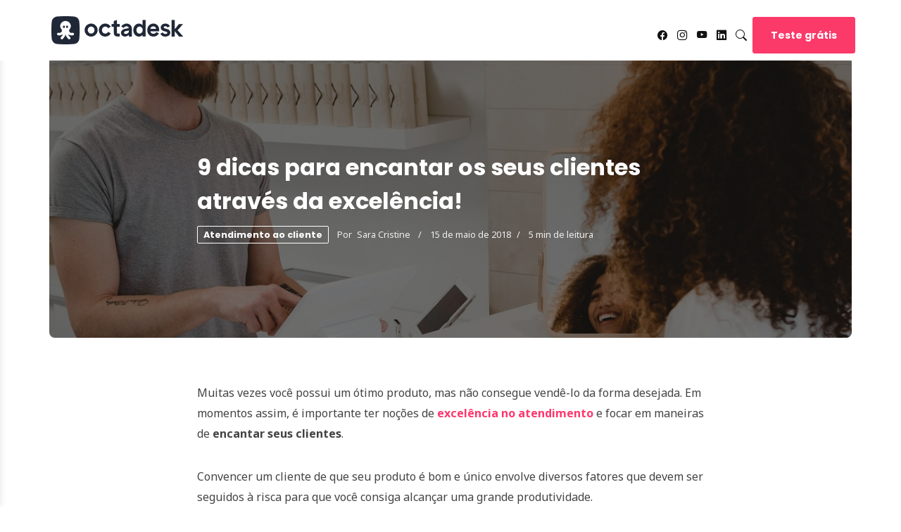

--- FILE ---
content_type: text/html; charset=UTF-8
request_url: https://blog.octadesk.com/encantar-os-seus-clientes/
body_size: 18873
content:
<!DOCTYPE html>
<html lang="pt-BR" prefix="og: https://ogp.me/ns#">
<head>
	<!-- Google Tag Manager -->
	<script>(function(w,d,s,l,i){w[l]=w[l]||[];w[l].push({'gtm.start':
	new Date().getTime(),event:'gtm.js'});var f=d.getElementsByTagName(s)[0],
	j=d.createElement(s),dl=l!='dataLayer'?'&l='+l:'';j.async=true;j.src=
	'https://www.googletagmanager.com/gtm.js?id='+i+dl;f.parentNode.insertBefore(j,f);
	})(window,document,'script','dataLayer','GTM-N4NK2V6');</script>
	<!-- End Google Tag Manager -->

	<meta charset="UTF-8" />
	<!-- Mobile Specific Metas -->
	<meta name="viewport" content="width=device-width, initial-scale=1, maximum-scale=5">

		<style>img:is([sizes="auto" i], [sizes^="auto," i]) { contain-intrinsic-size: 3000px 1500px }</style>
	
<!-- Otimização para mecanismos de pesquisa pelo Rank Math - https://rankmath.com/ -->
<title>Dicas para encantar os seus clientes através da excelência!</title>
<meta name="description" content="Você precisa de algumas dicas para encantar os seus clientes? Confira nosso artigo e aprenda como atingir a excelência no atendimento!"/>
<meta name="robots" content="follow, index, max-snippet:-1, max-video-preview:-1, max-image-preview:large"/>
<link rel="canonical" href="https://blog.octadesk.com/encantar-os-seus-clientes/" />
<meta property="og:locale" content="pt_BR" />
<meta property="og:type" content="article" />
<meta property="og:title" content="Dicas para encantar os seus clientes através da excelência!" />
<meta property="og:description" content="Você precisa de algumas dicas para encantar os seus clientes? Confira nosso artigo e aprenda como atingir a excelência no atendimento!" />
<meta property="og:url" content="https://blog.octadesk.com/encantar-os-seus-clientes/" />
<meta property="og:site_name" content="Blog do Polvo - Vendas e Atendimento" />
<meta property="article:publisher" content="https://www.facebook.com/octadesk" />
<meta property="article:tag" content="Excelência no atendimento ao cliente" />
<meta property="article:tag" content="qualidade no atendimento ao cliente" />
<meta property="article:section" content="Atendimento ao cliente" />
<meta property="og:updated_time" content="2022-12-12T09:43:01-03:00" />
<meta property="og:image" content="https://blog.octadesk.com/wp-content/uploads/2018/05/dicas-para-encantar-clientes.jpg" />
<meta property="og:image:secure_url" content="https://blog.octadesk.com/wp-content/uploads/2018/05/dicas-para-encantar-clientes.jpg" />
<meta property="og:image:width" content="1200" />
<meta property="og:image:height" content="800" />
<meta property="og:image:alt" content="encantar clientes" />
<meta property="og:image:type" content="image/jpeg" />
<meta property="article:published_time" content="2018-05-15T16:59:39-03:00" />
<meta property="article:modified_time" content="2022-12-12T09:43:01-03:00" />
<meta name="twitter:card" content="summary_large_image" />
<meta name="twitter:title" content="Dicas para encantar os seus clientes através da excelência!" />
<meta name="twitter:description" content="Você precisa de algumas dicas para encantar os seus clientes? Confira nosso artigo e aprenda como atingir a excelência no atendimento!" />
<meta name="twitter:site" content="@octadesk" />
<meta name="twitter:creator" content="@octadesk" />
<meta name="twitter:image" content="https://blog.octadesk.com/wp-content/uploads/2018/05/dicas-para-encantar-clientes.jpg" />
<meta name="twitter:label1" content="Escrito por" />
<meta name="twitter:data1" content="Sara Cristine" />
<meta name="twitter:label2" content="Tempo para leitura" />
<meta name="twitter:data2" content="5 minutos" />
<!-- /Plugin de SEO Rank Math para WordPress -->

<link rel='dns-prefetch' href='//js.hs-scripts.com' />
<link rel='dns-prefetch' href='//fonts.googleapis.com' />
<link rel="alternate" type="application/rss+xml" title="Feed para Blog do Polvo - Vendas e Atendimento &raquo;" href="https://blog.octadesk.com/feed/" />
<link rel="alternate" type="application/rss+xml" title="Feed de comentários para Blog do Polvo - Vendas e Atendimento &raquo;" href="https://blog.octadesk.com/comments/feed/" />
<script type="text/javascript">
/* <![CDATA[ */
window._wpemojiSettings = {"baseUrl":"https:\/\/s.w.org\/images\/core\/emoji\/16.0.1\/72x72\/","ext":".png","svgUrl":"https:\/\/s.w.org\/images\/core\/emoji\/16.0.1\/svg\/","svgExt":".svg","source":{"concatemoji":"https:\/\/blog.octadesk.com\/wp-includes\/js\/wp-emoji-release.min.js?ver=6.8.3"}};
/*! This file is auto-generated */
!function(s,n){var o,i,e;function c(e){try{var t={supportTests:e,timestamp:(new Date).valueOf()};sessionStorage.setItem(o,JSON.stringify(t))}catch(e){}}function p(e,t,n){e.clearRect(0,0,e.canvas.width,e.canvas.height),e.fillText(t,0,0);var t=new Uint32Array(e.getImageData(0,0,e.canvas.width,e.canvas.height).data),a=(e.clearRect(0,0,e.canvas.width,e.canvas.height),e.fillText(n,0,0),new Uint32Array(e.getImageData(0,0,e.canvas.width,e.canvas.height).data));return t.every(function(e,t){return e===a[t]})}function u(e,t){e.clearRect(0,0,e.canvas.width,e.canvas.height),e.fillText(t,0,0);for(var n=e.getImageData(16,16,1,1),a=0;a<n.data.length;a++)if(0!==n.data[a])return!1;return!0}function f(e,t,n,a){switch(t){case"flag":return n(e,"\ud83c\udff3\ufe0f\u200d\u26a7\ufe0f","\ud83c\udff3\ufe0f\u200b\u26a7\ufe0f")?!1:!n(e,"\ud83c\udde8\ud83c\uddf6","\ud83c\udde8\u200b\ud83c\uddf6")&&!n(e,"\ud83c\udff4\udb40\udc67\udb40\udc62\udb40\udc65\udb40\udc6e\udb40\udc67\udb40\udc7f","\ud83c\udff4\u200b\udb40\udc67\u200b\udb40\udc62\u200b\udb40\udc65\u200b\udb40\udc6e\u200b\udb40\udc67\u200b\udb40\udc7f");case"emoji":return!a(e,"\ud83e\udedf")}return!1}function g(e,t,n,a){var r="undefined"!=typeof WorkerGlobalScope&&self instanceof WorkerGlobalScope?new OffscreenCanvas(300,150):s.createElement("canvas"),o=r.getContext("2d",{willReadFrequently:!0}),i=(o.textBaseline="top",o.font="600 32px Arial",{});return e.forEach(function(e){i[e]=t(o,e,n,a)}),i}function t(e){var t=s.createElement("script");t.src=e,t.defer=!0,s.head.appendChild(t)}"undefined"!=typeof Promise&&(o="wpEmojiSettingsSupports",i=["flag","emoji"],n.supports={everything:!0,everythingExceptFlag:!0},e=new Promise(function(e){s.addEventListener("DOMContentLoaded",e,{once:!0})}),new Promise(function(t){var n=function(){try{var e=JSON.parse(sessionStorage.getItem(o));if("object"==typeof e&&"number"==typeof e.timestamp&&(new Date).valueOf()<e.timestamp+604800&&"object"==typeof e.supportTests)return e.supportTests}catch(e){}return null}();if(!n){if("undefined"!=typeof Worker&&"undefined"!=typeof OffscreenCanvas&&"undefined"!=typeof URL&&URL.createObjectURL&&"undefined"!=typeof Blob)try{var e="postMessage("+g.toString()+"("+[JSON.stringify(i),f.toString(),p.toString(),u.toString()].join(",")+"));",a=new Blob([e],{type:"text/javascript"}),r=new Worker(URL.createObjectURL(a),{name:"wpTestEmojiSupports"});return void(r.onmessage=function(e){c(n=e.data),r.terminate(),t(n)})}catch(e){}c(n=g(i,f,p,u))}t(n)}).then(function(e){for(var t in e)n.supports[t]=e[t],n.supports.everything=n.supports.everything&&n.supports[t],"flag"!==t&&(n.supports.everythingExceptFlag=n.supports.everythingExceptFlag&&n.supports[t]);n.supports.everythingExceptFlag=n.supports.everythingExceptFlag&&!n.supports.flag,n.DOMReady=!1,n.readyCallback=function(){n.DOMReady=!0}}).then(function(){return e}).then(function(){var e;n.supports.everything||(n.readyCallback(),(e=n.source||{}).concatemoji?t(e.concatemoji):e.wpemoji&&e.twemoji&&(t(e.twemoji),t(e.wpemoji)))}))}((window,document),window._wpemojiSettings);
/* ]]> */
</script>
<style id='wp-emoji-styles-inline-css' type='text/css'>

	img.wp-smiley, img.emoji {
		display: inline !important;
		border: none !important;
		box-shadow: none !important;
		height: 1em !important;
		width: 1em !important;
		margin: 0 0.07em !important;
		vertical-align: -0.1em !important;
		background: none !important;
		padding: 0 !important;
	}
</style>
<link rel='stylesheet' id='wp-block-library-css' href='https://blog.octadesk.com/wp-includes/css/dist/block-library/style.min.css?ver=6.8.3' type='text/css' media='all' />
<style id='classic-theme-styles-inline-css' type='text/css'>
/*! This file is auto-generated */
.wp-block-button__link{color:#fff;background-color:#32373c;border-radius:9999px;box-shadow:none;text-decoration:none;padding:calc(.667em + 2px) calc(1.333em + 2px);font-size:1.125em}.wp-block-file__button{background:#32373c;color:#fff;text-decoration:none}
</style>
<style id='global-styles-inline-css' type='text/css'>
:root{--wp--preset--aspect-ratio--square: 1;--wp--preset--aspect-ratio--4-3: 4/3;--wp--preset--aspect-ratio--3-4: 3/4;--wp--preset--aspect-ratio--3-2: 3/2;--wp--preset--aspect-ratio--2-3: 2/3;--wp--preset--aspect-ratio--16-9: 16/9;--wp--preset--aspect-ratio--9-16: 9/16;--wp--preset--color--black: #000000;--wp--preset--color--cyan-bluish-gray: #abb8c3;--wp--preset--color--white: #ffffff;--wp--preset--color--pale-pink: #f78da7;--wp--preset--color--vivid-red: #cf2e2e;--wp--preset--color--luminous-vivid-orange: #ff6900;--wp--preset--color--luminous-vivid-amber: #fcb900;--wp--preset--color--light-green-cyan: #7bdcb5;--wp--preset--color--vivid-green-cyan: #00d084;--wp--preset--color--pale-cyan-blue: #8ed1fc;--wp--preset--color--vivid-cyan-blue: #0693e3;--wp--preset--color--vivid-purple: #9b51e0;--wp--preset--gradient--vivid-cyan-blue-to-vivid-purple: linear-gradient(135deg,rgba(6,147,227,1) 0%,rgb(155,81,224) 100%);--wp--preset--gradient--light-green-cyan-to-vivid-green-cyan: linear-gradient(135deg,rgb(122,220,180) 0%,rgb(0,208,130) 100%);--wp--preset--gradient--luminous-vivid-amber-to-luminous-vivid-orange: linear-gradient(135deg,rgba(252,185,0,1) 0%,rgba(255,105,0,1) 100%);--wp--preset--gradient--luminous-vivid-orange-to-vivid-red: linear-gradient(135deg,rgba(255,105,0,1) 0%,rgb(207,46,46) 100%);--wp--preset--gradient--very-light-gray-to-cyan-bluish-gray: linear-gradient(135deg,rgb(238,238,238) 0%,rgb(169,184,195) 100%);--wp--preset--gradient--cool-to-warm-spectrum: linear-gradient(135deg,rgb(74,234,220) 0%,rgb(151,120,209) 20%,rgb(207,42,186) 40%,rgb(238,44,130) 60%,rgb(251,105,98) 80%,rgb(254,248,76) 100%);--wp--preset--gradient--blush-light-purple: linear-gradient(135deg,rgb(255,206,236) 0%,rgb(152,150,240) 100%);--wp--preset--gradient--blush-bordeaux: linear-gradient(135deg,rgb(254,205,165) 0%,rgb(254,45,45) 50%,rgb(107,0,62) 100%);--wp--preset--gradient--luminous-dusk: linear-gradient(135deg,rgb(255,203,112) 0%,rgb(199,81,192) 50%,rgb(65,88,208) 100%);--wp--preset--gradient--pale-ocean: linear-gradient(135deg,rgb(255,245,203) 0%,rgb(182,227,212) 50%,rgb(51,167,181) 100%);--wp--preset--gradient--electric-grass: linear-gradient(135deg,rgb(202,248,128) 0%,rgb(113,206,126) 100%);--wp--preset--gradient--midnight: linear-gradient(135deg,rgb(2,3,129) 0%,rgb(40,116,252) 100%);--wp--preset--font-size--small: 13px;--wp--preset--font-size--medium: 20px;--wp--preset--font-size--large: 36px;--wp--preset--font-size--x-large: 42px;--wp--preset--spacing--20: 0.44rem;--wp--preset--spacing--30: 0.67rem;--wp--preset--spacing--40: 1rem;--wp--preset--spacing--50: 1.5rem;--wp--preset--spacing--60: 2.25rem;--wp--preset--spacing--70: 3.38rem;--wp--preset--spacing--80: 5.06rem;--wp--preset--shadow--natural: 6px 6px 9px rgba(0, 0, 0, 0.2);--wp--preset--shadow--deep: 12px 12px 50px rgba(0, 0, 0, 0.4);--wp--preset--shadow--sharp: 6px 6px 0px rgba(0, 0, 0, 0.2);--wp--preset--shadow--outlined: 6px 6px 0px -3px rgba(255, 255, 255, 1), 6px 6px rgba(0, 0, 0, 1);--wp--preset--shadow--crisp: 6px 6px 0px rgba(0, 0, 0, 1);}:where(.is-layout-flex){gap: 0.5em;}:where(.is-layout-grid){gap: 0.5em;}body .is-layout-flex{display: flex;}.is-layout-flex{flex-wrap: wrap;align-items: center;}.is-layout-flex > :is(*, div){margin: 0;}body .is-layout-grid{display: grid;}.is-layout-grid > :is(*, div){margin: 0;}:where(.wp-block-columns.is-layout-flex){gap: 2em;}:where(.wp-block-columns.is-layout-grid){gap: 2em;}:where(.wp-block-post-template.is-layout-flex){gap: 1.25em;}:where(.wp-block-post-template.is-layout-grid){gap: 1.25em;}.has-black-color{color: var(--wp--preset--color--black) !important;}.has-cyan-bluish-gray-color{color: var(--wp--preset--color--cyan-bluish-gray) !important;}.has-white-color{color: var(--wp--preset--color--white) !important;}.has-pale-pink-color{color: var(--wp--preset--color--pale-pink) !important;}.has-vivid-red-color{color: var(--wp--preset--color--vivid-red) !important;}.has-luminous-vivid-orange-color{color: var(--wp--preset--color--luminous-vivid-orange) !important;}.has-luminous-vivid-amber-color{color: var(--wp--preset--color--luminous-vivid-amber) !important;}.has-light-green-cyan-color{color: var(--wp--preset--color--light-green-cyan) !important;}.has-vivid-green-cyan-color{color: var(--wp--preset--color--vivid-green-cyan) !important;}.has-pale-cyan-blue-color{color: var(--wp--preset--color--pale-cyan-blue) !important;}.has-vivid-cyan-blue-color{color: var(--wp--preset--color--vivid-cyan-blue) !important;}.has-vivid-purple-color{color: var(--wp--preset--color--vivid-purple) !important;}.has-black-background-color{background-color: var(--wp--preset--color--black) !important;}.has-cyan-bluish-gray-background-color{background-color: var(--wp--preset--color--cyan-bluish-gray) !important;}.has-white-background-color{background-color: var(--wp--preset--color--white) !important;}.has-pale-pink-background-color{background-color: var(--wp--preset--color--pale-pink) !important;}.has-vivid-red-background-color{background-color: var(--wp--preset--color--vivid-red) !important;}.has-luminous-vivid-orange-background-color{background-color: var(--wp--preset--color--luminous-vivid-orange) !important;}.has-luminous-vivid-amber-background-color{background-color: var(--wp--preset--color--luminous-vivid-amber) !important;}.has-light-green-cyan-background-color{background-color: var(--wp--preset--color--light-green-cyan) !important;}.has-vivid-green-cyan-background-color{background-color: var(--wp--preset--color--vivid-green-cyan) !important;}.has-pale-cyan-blue-background-color{background-color: var(--wp--preset--color--pale-cyan-blue) !important;}.has-vivid-cyan-blue-background-color{background-color: var(--wp--preset--color--vivid-cyan-blue) !important;}.has-vivid-purple-background-color{background-color: var(--wp--preset--color--vivid-purple) !important;}.has-black-border-color{border-color: var(--wp--preset--color--black) !important;}.has-cyan-bluish-gray-border-color{border-color: var(--wp--preset--color--cyan-bluish-gray) !important;}.has-white-border-color{border-color: var(--wp--preset--color--white) !important;}.has-pale-pink-border-color{border-color: var(--wp--preset--color--pale-pink) !important;}.has-vivid-red-border-color{border-color: var(--wp--preset--color--vivid-red) !important;}.has-luminous-vivid-orange-border-color{border-color: var(--wp--preset--color--luminous-vivid-orange) !important;}.has-luminous-vivid-amber-border-color{border-color: var(--wp--preset--color--luminous-vivid-amber) !important;}.has-light-green-cyan-border-color{border-color: var(--wp--preset--color--light-green-cyan) !important;}.has-vivid-green-cyan-border-color{border-color: var(--wp--preset--color--vivid-green-cyan) !important;}.has-pale-cyan-blue-border-color{border-color: var(--wp--preset--color--pale-cyan-blue) !important;}.has-vivid-cyan-blue-border-color{border-color: var(--wp--preset--color--vivid-cyan-blue) !important;}.has-vivid-purple-border-color{border-color: var(--wp--preset--color--vivid-purple) !important;}.has-vivid-cyan-blue-to-vivid-purple-gradient-background{background: var(--wp--preset--gradient--vivid-cyan-blue-to-vivid-purple) !important;}.has-light-green-cyan-to-vivid-green-cyan-gradient-background{background: var(--wp--preset--gradient--light-green-cyan-to-vivid-green-cyan) !important;}.has-luminous-vivid-amber-to-luminous-vivid-orange-gradient-background{background: var(--wp--preset--gradient--luminous-vivid-amber-to-luminous-vivid-orange) !important;}.has-luminous-vivid-orange-to-vivid-red-gradient-background{background: var(--wp--preset--gradient--luminous-vivid-orange-to-vivid-red) !important;}.has-very-light-gray-to-cyan-bluish-gray-gradient-background{background: var(--wp--preset--gradient--very-light-gray-to-cyan-bluish-gray) !important;}.has-cool-to-warm-spectrum-gradient-background{background: var(--wp--preset--gradient--cool-to-warm-spectrum) !important;}.has-blush-light-purple-gradient-background{background: var(--wp--preset--gradient--blush-light-purple) !important;}.has-blush-bordeaux-gradient-background{background: var(--wp--preset--gradient--blush-bordeaux) !important;}.has-luminous-dusk-gradient-background{background: var(--wp--preset--gradient--luminous-dusk) !important;}.has-pale-ocean-gradient-background{background: var(--wp--preset--gradient--pale-ocean) !important;}.has-electric-grass-gradient-background{background: var(--wp--preset--gradient--electric-grass) !important;}.has-midnight-gradient-background{background: var(--wp--preset--gradient--midnight) !important;}.has-small-font-size{font-size: var(--wp--preset--font-size--small) !important;}.has-medium-font-size{font-size: var(--wp--preset--font-size--medium) !important;}.has-large-font-size{font-size: var(--wp--preset--font-size--large) !important;}.has-x-large-font-size{font-size: var(--wp--preset--font-size--x-large) !important;}
:where(.wp-block-post-template.is-layout-flex){gap: 1.25em;}:where(.wp-block-post-template.is-layout-grid){gap: 1.25em;}
:where(.wp-block-columns.is-layout-flex){gap: 2em;}:where(.wp-block-columns.is-layout-grid){gap: 2em;}
:root :where(.wp-block-pullquote){font-size: 1.5em;line-height: 1.6;}
</style>
<link rel='stylesheet' id='wp-components-css' href='https://blog.octadesk.com/wp-includes/css/dist/components/style.min.css?ver=6.8.3' type='text/css' media='all' />
<link rel='stylesheet' id='godaddy-styles-css' href='https://blog.octadesk.com/wp-content/mu-plugins/vendor/wpex/godaddy-launch/includes/Dependencies/GoDaddy/Styles/build/latest.css?ver=2.0.2' type='text/css' media='all' />
<link rel='stylesheet' id='bootstrap-icons-css' href='https://blog.octadesk.com/wp-content/themes/rosetta/css/bootstrap-icons.css?ver=1.8.1' type='text/css' media='all' />
<link rel='stylesheet' id='owl-carousel-css' href='https://blog.octadesk.com/wp-content/themes/rosetta/css/owl.carousel.min.css?ver=2.3.4' type='text/css' media='all' />
<link rel='stylesheet' id='rosetta-google-fonts-css' href='https://fonts.googleapis.com/css2?family=Poppins:ital,wght@0,400;0,700;1,400;1,700&#038;family=Noto+Sans:ital,wght@0,400;0,700;1,400;1,700&#038;display=swap' type='text/css' media='all' />
<link rel='stylesheet' id='rosetta-style-css' href='https://blog.octadesk.com/wp-content/themes/rosetta/style.css?ver=6.8.3' type='text/css' media='all' />
<style id='rosetta-style-inline-css' type='text/css'>

	:root {
		--fl-body-font-size: 16px;
		--fl-body-font: "Noto Sans", "Helvetica Neue",Helvetica,sans-serif;
		--fl-headings-font: "Poppins", "Helvetica Neue",Helvetica,sans-serif;;
		--fl-headings-font-weight: 700;

	    --fl-accent-color: #fe376d;

	    --fl-body-background: #ffffff;
	    --fl-body-color: #444444;
	    --fl-headings-color: #111111;

	    --fl-box-color: #111111;
	    --fl-box-background: #f5f5f5;

	    --fl-button-background: #111111;

	    --fl-header-background: #ffffff;
	    --fl-header-color: #111111;
	    --fl-submenu-background: #ffffff;
	    --fl-submenu-color: #111111;

	    --fl-input-background: #f5f5f5;
	}

	
</style>
<link rel='stylesheet' id='elementor-frontend-css' href='https://blog.octadesk.com/wp-content/plugins/elementor/assets/css/frontend.min.css?ver=3.34.2' type='text/css' media='all' />
<link rel='stylesheet' id='eael-general-css' href='https://blog.octadesk.com/wp-content/plugins/essential-addons-for-elementor-lite/assets/front-end/css/view/general.min.css?ver=6.5.8' type='text/css' media='all' />
<script type="text/javascript" src="https://blog.octadesk.com/wp-includes/js/jquery/jquery.min.js?ver=3.7.1" id="jquery-core-js"></script>
<script type="text/javascript" src="https://blog.octadesk.com/wp-includes/js/jquery/jquery-migrate.min.js?ver=3.4.1" id="jquery-migrate-js"></script>
<script type="text/javascript" src="https://blog.octadesk.com/wp-content/themes/rosetta/js/owl.carousel.min.js?ver=2.3.4" id="owl-carousel-js"></script>
<script type="text/javascript" id="rosetta-script-js-extra">
/* <![CDATA[ */
var rosetta = {"ajaxurl":"https:\/\/blog.octadesk.com\/wp-admin\/admin-ajax.php","query_vars":"{\"page\":\"\",\"name\":\"encantar-os-seus-clientes\"}","layout":"grid_col_3","thumb_size":"rosetta_medium","ajax_end":"<div class=\"fl-ajax-end\">Desculpe, n\u00e3o temos mais posts para carregar!<\/div>"};
/* ]]> */
</script>
<script type="text/javascript" src="https://blog.octadesk.com/wp-content/themes/rosetta/js/rosetta.js?ver=1.3" id="rosetta-script-js"></script>
<link rel="EditURI" type="application/rsd+xml" title="RSD" href="https://blog.octadesk.com/xmlrpc.php?rsd" />
<meta name="generator" content="WordPress 6.8.3" />
<link rel='shortlink' href='https://blog.octadesk.com/?p=4790' />
<link rel="alternate" title="oEmbed (JSON)" type="application/json+oembed" href="https://blog.octadesk.com/wp-json/oembed/1.0/embed?url=https%3A%2F%2Fblog.octadesk.com%2Fencantar-os-seus-clientes%2F" />
<link rel="alternate" title="oEmbed (XML)" type="text/xml+oembed" href="https://blog.octadesk.com/wp-json/oembed/1.0/embed?url=https%3A%2F%2Fblog.octadesk.com%2Fencantar-os-seus-clientes%2F&#038;format=xml" />
			<!-- DO NOT COPY THIS SNIPPET! Start of Page Analytics Tracking for HubSpot WordPress plugin v11.3.37-->
			<script class="hsq-set-content-id" data-content-id="blog-post">
				var _hsq = _hsq || [];
				_hsq.push(["setContentType", "blog-post"]);
			</script>
			<!-- DO NOT COPY THIS SNIPPET! End of Page Analytics Tracking for HubSpot WordPress plugin -->
			<meta name="description" content="Você precisa de algumas dicas para encantar os seus clientes? Confira nosso artigo e aprenda como atingir a excelência no atendimento!">
<meta name="generator" content="Elementor 3.34.2; features: additional_custom_breakpoints; settings: css_print_method-external, google_font-enabled, font_display-swap">


<script type="application/ld+json" class="saswp-schema-markup-output">
[{"@context":"https:\/\/schema.org\/","@type":"Blogposting","@id":"https:\/\/blog.octadesk.com\/encantar-os-seus-clientes\/#Blogposting","url":"https:\/\/blog.octadesk.com\/encantar-os-seus-clientes\/","inLanguage":"pt-BR","mainEntityOfPage":"https:\/\/blog.octadesk.com\/encantar-os-seus-clientes\/","headline":"Dicas para encantar os seus clientes atrav\u00e9s da excel\u00eancia!","description":"Voc\u00ea precisa de algumas dicas para encantar os seus clientes? Confira nosso artigo e aprenda como atingir a excel\u00eancia no atendimento!","articleBody":"Muitas vezes voc\u00ea possui um \u00f3timo produto, mas n\u00e3o consegue vend\u00ea-lo da forma desejada. Em momentos assim, \u00e9 importante ter no\u00e7\u00f5es de excel\u00eancia no atendimento e focar em maneiras de encantar seus clientes.    Convencer um cliente de que seu produto \u00e9 bom e \u00fanico envolve diversos fatores que devem ser seguidos \u00e0 risca para que voc\u00ea consiga alcan\u00e7ar uma grande produtividade.    Acompanhe este artigo e fique por dentro de maneiras de encantar seus clientes e torn\u00e1-los fi\u00e9is a sua marca.     \tPor que \u00e9 importante encantar os seus clientes?   \tDicas para encantar os seus clientes    Aproveite a leitura!    Por que \u00e9 importante encantar os seus clientes?  Independentemente do foco do seu neg\u00f3cio, encantar os seus clientes \u00e9 fundamental para alcan\u00e7ar bons resultados.    Os clientes est\u00e3o cada vez mais exigentes, por isso, buscam por uma qualidade maior e experi\u00eancias inovadoras.    Assim, a venda n\u00e3o \u00e9 algo t\u00e3o b\u00e1sico como muitas pessoas pensam. Na realidade um bom atendimento sempre deve ir al\u00e9m de uma venda.    Afinal, o cliente \u00e9 um dos principais objetivos da exist\u00eancia de uma empresa e, por isso, deve ser tratado com toda aten\u00e7\u00e3o poss\u00edvel.    Ent\u00e3o, \u00e9 sempre necess\u00e1rio que os profissionais de atendimento mantenham-se atualizados para que possam cumprir seu papel de maneira adequada.    9 dicas para encantar os seus clientes  Agora que voc\u00ea reconhece a import\u00e2ncia de ter um \u00f3timo atendimento na sua empresa, saiba tamb\u00e9m a respeito do que voc\u00ea deve fazer para encantar os seus clientes.    Veja a seguir algumas dicas preciosas, simples e f\u00e1ceis de serem seguidas.  1. Inspire-se  Uma empresa que deseja encantar os seus clientes deve ir al\u00e9m do b\u00e1sico e tentar surpreender a todos.    Grandes exemplos s\u00e3o Nubank e Netflix, que, atrav\u00e9s de uma linguagem mais interativa e jovem, conseguem conquistar os clientes de maneira bastante interativa.    Como resultado, essas empresas ganham m\u00eddia espont\u00e2nea e at\u00e9 pessoas que n\u00e3o as conhecem passam a admira-las pelo atendimento.  2. Tenha diversos canais de divulga\u00e7\u00e3o  O mundo est\u00e1 cada vez mais online e, por esse motivo, \u00e9 importante estar atualizado com isso.    Um atendimento n\u00e3o \u00e9 mais somente pessoal ou atrav\u00e9s de telefone, uma empresa que deseja encantar os seus clientes deve apostar em redes sociais ou chats online.    Lembrando sempre que voc\u00ea deve responder a todos com extrema rapidez para evitar desgastes na rela\u00e7\u00e3o com o p\u00fablico.  3. Fa\u00e7a mais do que o esperado  Uma empresa deve sair do senso comum e buscar inovar a todo o momento, para isso, n\u00e3o deve se prender a padr\u00f5es antigos e obsoletos.    Para se destacar em rela\u00e7\u00e3o aos concorrentes, \u00e9 necess\u00e1rio fazer coisas inovadoras e inesperadas.    Usando como exemplo novamente a empresa Nubank, em um caso de uma cliente que teve um valor duplicado na sua fatura, al\u00e9m do pedido de desculpa, foi entregue um sandu\u00edche na cor roxa, s\u00edmbolo da marca.    \u00c0s vezes, essa empresa tamb\u00e9m entrega cartas escritas \u00e0 m\u00e3o aos seus clientes, para demonstrar que h\u00e1 uma rela\u00e7\u00e3o especial.    Esse tipo de atitude fora do senso comum \u00e9 fundamental para encantar os seus clientes e gerar m\u00eddia espont\u00e2nea.  3. Envolva todos os colaboradores  Para que os fatores citados anteriormente apresentem bons resultados, \u00e9 fundamental que todos os colaboradores envolvidos no atendimento estejam envolvidos e trabalhando de forma eficiente e integrada.    Todas as partes devem estar ligadas para que seja poss\u00edvel encantar os seus clientes. Por isso vale a pena investir em cursos e treinamentos, tudo para criar uma cultura saud\u00e1vel dentro da empresa e assim garantir a satisfa\u00e7\u00e3o de todos os clientes.  4. Preste um bom atendimento  Todos os meios de contato com a empresa devem estar preparados para proporcionar ao cliente uma experi\u00eancia positivamente inesquec\u00edvel. Essa \u00e9 a prioridade de qualquer empresa que enxerga na excel\u00eancia do atendimento o caminho para a prosperidade.    Bons atendimentos s\u00e3o aqueles que suprem a necessidade do cliente, seja ela a aquisi\u00e7\u00e3o de um item, a solicita\u00e7\u00e3o de esclarecimentos, a comunica\u00e7\u00e3o de reclama\u00e7\u00e3o, elogio ou d\u00favida, etc.  5. Fa\u00e7a atendimentos pontuais  Clientes que se decepcionam pela marca dificilmente tornam novamente a adquirir seus produtos, havendo ainda o risco de propagarem coment\u00e1rios ruins a seu respeito. Honrar atendimentos com hor\u00e1rio marcado significa demonstrar respeito e considera\u00e7\u00e3o, sendo que \u00e9 esse tipo de posicionamento que ratifica a confian\u00e7a do p\u00fablico na empresa.    O mesmo procede para a dura\u00e7\u00e3o do atendimento, o qual n\u00e3o deve se estender mais do que o necess\u00e1rio.  6. Personalize o atendimento  Uma das dicas de como encantar o cliente inclui, sem sombra de d\u00favidas, a personaliza\u00e7\u00e3o do atendimento. O consumidor precisa sentir que a empresa est\u00e1 realmente engajada em solucionar seu problema e em satisfazer sua necessidade.    Para isso, as equipes de atendimento devem estar preparadas para lidar com os diferentes perfis de consumidores.  7. Utilize um sistema de atendimento  A tecnologia pode (e muito) trabalhar a favor da empresa, desde que ela saiba como us\u00e1-la. Pois, de nada adiante ter sistemas robustos sendo que voc\u00ea n\u00e3o utiliza eles para dar escala para a sua opera\u00e7\u00e3o.    A tecnologia tamb\u00e9m garante que os clientes desfrutem de algo que tanto apreciam: o atendimento omnichannel. Na verdade, essa \u00e9 uma realidade a ser adotada pelas empresas que reconhecem a import\u00e2ncia desse quesito.    A portabilidade permite, por exemplo, que os clientes entrem em contato com a empresa por meio de seus canais de comunica\u00e7\u00e3o de onde quer que estejam.  8. Treine a sua equipe constantemente  Se a empresa ainda tem d\u00favidas sobre como encantar clientes, aumentar a satisfa\u00e7\u00e3o deles e vender mais, a resposta est\u00e1 no dom\u00ednio da proposta comercial. Em outras palavras, \u00e9 preciso conhecer afundo todos os produtos e servi\u00e7os que comp\u00f5em o seu portf\u00f3lio para que, no momento da abordagem, os devidos itens sejam introduzidos de maneira a incitar a compra por parte do cliente.    Al\u00e9m disso, quando estiverem atendendo ao p\u00fablico, os funcion\u00e1rios da empresa saber\u00e3o fazer as melhores indica\u00e7\u00f5es com base no que o relato do cliente indica. No entanto, tal realidade \u00e9 poss\u00edvel somente mediante esse dom\u00ednio.  9. Use tom de voz e linguagem apropriada  For\u00e7a de vendas, atendentes de suporte, colaboradores da ouvidoria \u2013 esses e todos os outros que, de alguma forma, interagem com os clientes, devem estar devidamente preparados para saber lidar com as mais variadas ocorr\u00eancias, at\u00e9 mesmo as situa\u00e7\u00f5es n\u00e3o previstas e adversas.    Mesmo que o cliente esteja com seus \u00e2nimos descontrolados, que apresente dificuldade em entender o seguimento do atendimento ou que n\u00e3o corresponda aos n\u00edveis de educa\u00e7\u00e3o e de cortesia adotados pelos funcion\u00e1rios da empresa, n\u00e3o \u00e9 aceit\u00e1vel que haja perda de controle. A postura correta \u00e9 primordial.    Enfim, essas s\u00e3o as principais dicas para quem deseja encantar os seus clientes, melhorar a imagem da empresa, gerar m\u00eddia espont\u00e2nea e, consequentemente, alcan\u00e7ar maior produtividade atrav\u00e9s do aumento no n\u00famero de vendas da empresa.    &nbsp;","keywords":"Excel\u00eancia no atendimento ao cliente, qualidade no atendimento ao cliente, ","datePublished":"2018-05-15T16:59:39-03:00","dateModified":"2022-12-12T09:43:01-03:00","author":{"@type":"Person","name":"Sara Cristine","description":"Criadora de Conte\u00fado aqui na Octadesk, conselheira nas horas vagas e eterna estudante. Amante dos livros, culin\u00e1ria, voluntariado e tecnologia. Vamos bater um papo? Mande um e-mail pra mim: sara.cristine@octadesk.com","url":"https:\/\/blog.octadesk.com\/author\/sara\/","sameAs":["http:\/\/www.octadesk.com","https:\/\/www.linkedin.com\/in\/saracristine\/"],"image":{"@type":"ImageObject","url":"https:\/\/secure.gravatar.com\/avatar\/4a898bcd750102a841792c19829369da73b5a7d21d2108c34d8a4a9a52740287?s=96&d=mm&r=g","height":96,"width":96}},"editor":{"@type":"Person","name":"Sara Cristine","description":"Criadora de Conte\u00fado aqui na Octadesk, conselheira nas horas vagas e eterna estudante. Amante dos livros, culin\u00e1ria, voluntariado e tecnologia. Vamos bater um papo? Mande um e-mail pra mim: sara.cristine@octadesk.com","url":"https:\/\/blog.octadesk.com\/author\/sara\/","sameAs":["http:\/\/www.octadesk.com","https:\/\/www.linkedin.com\/in\/saracristine\/"],"image":{"@type":"ImageObject","url":"https:\/\/secure.gravatar.com\/avatar\/4a898bcd750102a841792c19829369da73b5a7d21d2108c34d8a4a9a52740287?s=96&d=mm&r=g","height":96,"width":96}},"publisher":{"@type":"Organization","name":"Octadesk","url":"https:\/\/www.octadesk.com\/","logo":{"@type":"ImageObject","url":"https:\/\/blog.octadesk.com\/wp-content\/uploads\/2015\/09\/logo-octa.png","width":80,"height":79}},"image":[{"@type":"ImageObject","@id":"https:\/\/blog.octadesk.com\/encantar-os-seus-clientes\/#primaryimage","url":"https:\/\/blog.octadesk.com\/wp-content\/uploads\/2018\/05\/dicas-para-encantar-clientes.jpg","width":"1200","height":"800","caption":"encantar clientes"},{"@type":"ImageObject","url":"https:\/\/blog.octadesk.com\/wp-content\/uploads\/2018\/05\/dicas-para-encantar-clientes-1200x900.jpg","width":"1200","height":"900","caption":"encantar clientes"},{"@type":"ImageObject","url":"https:\/\/blog.octadesk.com\/wp-content\/uploads\/2018\/05\/dicas-para-encantar-clientes-1200x675.jpg","width":"1200","height":"675","caption":"encantar clientes"},{"@type":"ImageObject","url":"https:\/\/blog.octadesk.com\/wp-content\/uploads\/2018\/05\/dicas-para-encantar-clientes-800x800.jpg","width":"800","height":"800","caption":"encantar clientes"}]},

{"@context":"https:\/\/schema.org\/","@type":"BlogPosting","@id":"https:\/\/blog.octadesk.com\/encantar-os-seus-clientes\/#BlogPosting","url":"https:\/\/blog.octadesk.com\/encantar-os-seus-clientes\/","inLanguage":"pt-BR","mainEntityOfPage":"https:\/\/blog.octadesk.com\/encantar-os-seus-clientes\/","headline":"Dicas para encantar os seus clientes atrav\u00e9s da excel\u00eancia!","description":"Voc\u00ea precisa de algumas dicas para encantar os seus clientes? Confira nosso artigo e aprenda como atingir a excel\u00eancia no atendimento!","articleBody":"Muitas vezes voc\u00ea possui um \u00f3timo produto, mas n\u00e3o consegue vend\u00ea-lo da forma desejada. Em momentos assim, \u00e9 importante ter no\u00e7\u00f5es de excel\u00eancia no atendimento e focar em maneiras de encantar seus clientes.    Convencer um cliente de que seu produto \u00e9 bom e \u00fanico envolve diversos fatores que devem ser seguidos \u00e0 risca para que voc\u00ea consiga alcan\u00e7ar uma grande produtividade.    Acompanhe este artigo e fique por dentro de maneiras de encantar seus clientes e torn\u00e1-los fi\u00e9is a sua marca.     \tPor que \u00e9 importante encantar os seus clientes?   \tDicas para encantar os seus clientes    Aproveite a leitura!    Por que \u00e9 importante encantar os seus clientes?  Independentemente do foco do seu neg\u00f3cio, encantar os seus clientes \u00e9 fundamental para alcan\u00e7ar bons resultados.    Os clientes est\u00e3o cada vez mais exigentes, por isso, buscam por uma qualidade maior e experi\u00eancias inovadoras.    Assim, a venda n\u00e3o \u00e9 algo t\u00e3o b\u00e1sico como muitas pessoas pensam. Na realidade um bom atendimento sempre deve ir al\u00e9m de uma venda.    Afinal, o cliente \u00e9 um dos principais objetivos da exist\u00eancia de uma empresa e, por isso, deve ser tratado com toda aten\u00e7\u00e3o poss\u00edvel.    Ent\u00e3o, \u00e9 sempre necess\u00e1rio que os profissionais de atendimento mantenham-se atualizados para que possam cumprir seu papel de maneira adequada.    9 dicas para encantar os seus clientes  Agora que voc\u00ea reconhece a import\u00e2ncia de ter um \u00f3timo atendimento na sua empresa, saiba tamb\u00e9m a respeito do que voc\u00ea deve fazer para encantar os seus clientes.    Veja a seguir algumas dicas preciosas, simples e f\u00e1ceis de serem seguidas.  1. Inspire-se  Uma empresa que deseja encantar os seus clientes deve ir al\u00e9m do b\u00e1sico e tentar surpreender a todos.    Grandes exemplos s\u00e3o Nubank e Netflix, que, atrav\u00e9s de uma linguagem mais interativa e jovem, conseguem conquistar os clientes de maneira bastante interativa.    Como resultado, essas empresas ganham m\u00eddia espont\u00e2nea e at\u00e9 pessoas que n\u00e3o as conhecem passam a admira-las pelo atendimento.  2. Tenha diversos canais de divulga\u00e7\u00e3o  O mundo est\u00e1 cada vez mais online e, por esse motivo, \u00e9 importante estar atualizado com isso.    Um atendimento n\u00e3o \u00e9 mais somente pessoal ou atrav\u00e9s de telefone, uma empresa que deseja encantar os seus clientes deve apostar em redes sociais ou chats online.    Lembrando sempre que voc\u00ea deve responder a todos com extrema rapidez para evitar desgastes na rela\u00e7\u00e3o com o p\u00fablico.  3. Fa\u00e7a mais do que o esperado  Uma empresa deve sair do senso comum e buscar inovar a todo o momento, para isso, n\u00e3o deve se prender a padr\u00f5es antigos e obsoletos.    Para se destacar em rela\u00e7\u00e3o aos concorrentes, \u00e9 necess\u00e1rio fazer coisas inovadoras e inesperadas.    Usando como exemplo novamente a empresa Nubank, em um caso de uma cliente que teve um valor duplicado na sua fatura, al\u00e9m do pedido de desculpa, foi entregue um sandu\u00edche na cor roxa, s\u00edmbolo da marca.    \u00c0s vezes, essa empresa tamb\u00e9m entrega cartas escritas \u00e0 m\u00e3o aos seus clientes, para demonstrar que h\u00e1 uma rela\u00e7\u00e3o especial.    Esse tipo de atitude fora do senso comum \u00e9 fundamental para encantar os seus clientes e gerar m\u00eddia espont\u00e2nea.  3. Envolva todos os colaboradores  Para que os fatores citados anteriormente apresentem bons resultados, \u00e9 fundamental que todos os colaboradores envolvidos no atendimento estejam envolvidos e trabalhando de forma eficiente e integrada.    Todas as partes devem estar ligadas para que seja poss\u00edvel encantar os seus clientes. Por isso vale a pena investir em cursos e treinamentos, tudo para criar uma cultura saud\u00e1vel dentro da empresa e assim garantir a satisfa\u00e7\u00e3o de todos os clientes.  4. Preste um bom atendimento  Todos os meios de contato com a empresa devem estar preparados para proporcionar ao cliente uma experi\u00eancia positivamente inesquec\u00edvel. Essa \u00e9 a prioridade de qualquer empresa que enxerga na excel\u00eancia do atendimento o caminho para a prosperidade.    Bons atendimentos s\u00e3o aqueles que suprem a necessidade do cliente, seja ela a aquisi\u00e7\u00e3o de um item, a solicita\u00e7\u00e3o de esclarecimentos, a comunica\u00e7\u00e3o de reclama\u00e7\u00e3o, elogio ou d\u00favida, etc.  5. Fa\u00e7a atendimentos pontuais  Clientes que se decepcionam pela marca dificilmente tornam novamente a adquirir seus produtos, havendo ainda o risco de propagarem coment\u00e1rios ruins a seu respeito. Honrar atendimentos com hor\u00e1rio marcado significa demonstrar respeito e considera\u00e7\u00e3o, sendo que \u00e9 esse tipo de posicionamento que ratifica a confian\u00e7a do p\u00fablico na empresa.    O mesmo procede para a dura\u00e7\u00e3o do atendimento, o qual n\u00e3o deve se estender mais do que o necess\u00e1rio.  6. Personalize o atendimento  Uma das dicas de como encantar o cliente inclui, sem sombra de d\u00favidas, a personaliza\u00e7\u00e3o do atendimento. O consumidor precisa sentir que a empresa est\u00e1 realmente engajada em solucionar seu problema e em satisfazer sua necessidade.    Para isso, as equipes de atendimento devem estar preparadas para lidar com os diferentes perfis de consumidores.  7. Utilize um sistema de atendimento  A tecnologia pode (e muito) trabalhar a favor da empresa, desde que ela saiba como us\u00e1-la. Pois, de nada adiante ter sistemas robustos sendo que voc\u00ea n\u00e3o utiliza eles para dar escala para a sua opera\u00e7\u00e3o.    A tecnologia tamb\u00e9m garante que os clientes desfrutem de algo que tanto apreciam: o atendimento omnichannel. Na verdade, essa \u00e9 uma realidade a ser adotada pelas empresas que reconhecem a import\u00e2ncia desse quesito.    A portabilidade permite, por exemplo, que os clientes entrem em contato com a empresa por meio de seus canais de comunica\u00e7\u00e3o de onde quer que estejam.  8. Treine a sua equipe constantemente  Se a empresa ainda tem d\u00favidas sobre como encantar clientes, aumentar a satisfa\u00e7\u00e3o deles e vender mais, a resposta est\u00e1 no dom\u00ednio da proposta comercial. Em outras palavras, \u00e9 preciso conhecer afundo todos os produtos e servi\u00e7os que comp\u00f5em o seu portf\u00f3lio para que, no momento da abordagem, os devidos itens sejam introduzidos de maneira a incitar a compra por parte do cliente.    Al\u00e9m disso, quando estiverem atendendo ao p\u00fablico, os funcion\u00e1rios da empresa saber\u00e3o fazer as melhores indica\u00e7\u00f5es com base no que o relato do cliente indica. No entanto, tal realidade \u00e9 poss\u00edvel somente mediante esse dom\u00ednio.  9. Use tom de voz e linguagem apropriada  For\u00e7a de vendas, atendentes de suporte, colaboradores da ouvidoria \u2013 esses e todos os outros que, de alguma forma, interagem com os clientes, devem estar devidamente preparados para saber lidar com as mais variadas ocorr\u00eancias, at\u00e9 mesmo as situa\u00e7\u00f5es n\u00e3o previstas e adversas.    Mesmo que o cliente esteja com seus \u00e2nimos descontrolados, que apresente dificuldade em entender o seguimento do atendimento ou que n\u00e3o corresponda aos n\u00edveis de educa\u00e7\u00e3o e de cortesia adotados pelos funcion\u00e1rios da empresa, n\u00e3o \u00e9 aceit\u00e1vel que haja perda de controle. A postura correta \u00e9 primordial.    Enfim, essas s\u00e3o as principais dicas para quem deseja encantar os seus clientes, melhorar a imagem da empresa, gerar m\u00eddia espont\u00e2nea e, consequentemente, alcan\u00e7ar maior produtividade atrav\u00e9s do aumento no n\u00famero de vendas da empresa.    &nbsp;","keywords":"Excel\u00eancia no atendimento ao cliente, qualidade no atendimento ao cliente, ","datePublished":"2018-05-15T16:59:39-03:00","dateModified":"2022-12-12T09:43:01-03:00","author":{"@type":"Person","name":"Sara Cristine","description":"Criadora de Conte\u00fado aqui na Octadesk, conselheira nas horas vagas e eterna estudante. Amante dos livros, culin\u00e1ria, voluntariado e tecnologia. Vamos bater um papo? Mande um e-mail pra mim: sara.cristine@octadesk.com","url":"https:\/\/blog.octadesk.com\/author\/sara\/","sameAs":["http:\/\/www.octadesk.com","https:\/\/www.linkedin.com\/in\/saracristine\/"],"image":{"@type":"ImageObject","url":"https:\/\/secure.gravatar.com\/avatar\/4a898bcd750102a841792c19829369da73b5a7d21d2108c34d8a4a9a52740287?s=96&d=mm&r=g","height":96,"width":96}},"editor":{"@type":"Person","name":"Sara Cristine","description":"Criadora de Conte\u00fado aqui na Octadesk, conselheira nas horas vagas e eterna estudante. Amante dos livros, culin\u00e1ria, voluntariado e tecnologia. Vamos bater um papo? Mande um e-mail pra mim: sara.cristine@octadesk.com","url":"https:\/\/blog.octadesk.com\/author\/sara\/","sameAs":["http:\/\/www.octadesk.com","https:\/\/www.linkedin.com\/in\/saracristine\/"],"image":{"@type":"ImageObject","url":"https:\/\/secure.gravatar.com\/avatar\/4a898bcd750102a841792c19829369da73b5a7d21d2108c34d8a4a9a52740287?s=96&d=mm&r=g","height":96,"width":96}},"publisher":{"@type":"Organization","name":"Octadesk","url":"https:\/\/www.octadesk.com\/","logo":{"@type":"ImageObject","url":"https:\/\/blog.octadesk.com\/wp-content\/uploads\/2015\/09\/logo-octa.png","width":80,"height":79}},"image":[{"@type":"ImageObject","@id":"https:\/\/blog.octadesk.com\/encantar-os-seus-clientes\/#primaryimage","url":"https:\/\/blog.octadesk.com\/wp-content\/uploads\/2018\/05\/dicas-para-encantar-clientes.jpg","width":"1200","height":"800","caption":"encantar clientes"},{"@type":"ImageObject","url":"https:\/\/blog.octadesk.com\/wp-content\/uploads\/2018\/05\/dicas-para-encantar-clientes-1200x900.jpg","width":"1200","height":"900","caption":"encantar clientes"},{"@type":"ImageObject","url":"https:\/\/blog.octadesk.com\/wp-content\/uploads\/2018\/05\/dicas-para-encantar-clientes-1200x675.jpg","width":"1200","height":"675","caption":"encantar clientes"},{"@type":"ImageObject","url":"https:\/\/blog.octadesk.com\/wp-content\/uploads\/2018\/05\/dicas-para-encantar-clientes-800x800.jpg","width":"800","height":"800","caption":"encantar clientes"}]},

{"@context":"https:\/\/schema.org\/","@type":"Article","@id":"https:\/\/blog.octadesk.com\/encantar-os-seus-clientes\/#Article","url":"https:\/\/blog.octadesk.com\/encantar-os-seus-clientes\/","inLanguage":"pt-BR","mainEntityOfPage":"https:\/\/blog.octadesk.com\/encantar-os-seus-clientes\/","headline":"Dicas para encantar os seus clientes atrav\u00e9s da excel\u00eancia!","description":"Voc\u00ea precisa de algumas dicas para encantar os seus clientes? Confira nosso artigo e aprenda como atingir a excel\u00eancia no atendimento!","articleBody":"Muitas vezes voc\u00ea possui um \u00f3timo produto, mas n\u00e3o consegue vend\u00ea-lo da forma desejada. Em momentos assim, \u00e9 importante ter no\u00e7\u00f5es de excel\u00eancia no atendimento e focar em maneiras de encantar seus clientes.    Convencer um cliente de que seu produto \u00e9 bom e \u00fanico envolve diversos fatores que devem ser seguidos \u00e0 risca para que voc\u00ea consiga alcan\u00e7ar uma grande produtividade.    Acompanhe este artigo e fique por dentro de maneiras de encantar seus clientes e torn\u00e1-los fi\u00e9is a sua marca.     \tPor que \u00e9 importante encantar os seus clientes?   \tDicas para encantar os seus clientes    Aproveite a leitura!    Por que \u00e9 importante encantar os seus clientes?  Independentemente do foco do seu neg\u00f3cio, encantar os seus clientes \u00e9 fundamental para alcan\u00e7ar bons resultados.    Os clientes est\u00e3o cada vez mais exigentes, por isso, buscam por uma qualidade maior e experi\u00eancias inovadoras.    Assim, a venda n\u00e3o \u00e9 algo t\u00e3o b\u00e1sico como muitas pessoas pensam. Na realidade um bom atendimento sempre deve ir al\u00e9m de uma venda.    Afinal, o cliente \u00e9 um dos principais objetivos da exist\u00eancia de uma empresa e, por isso, deve ser tratado com toda aten\u00e7\u00e3o poss\u00edvel.    Ent\u00e3o, \u00e9 sempre necess\u00e1rio que os profissionais de atendimento mantenham-se atualizados para que possam cumprir seu papel de maneira adequada.    9 dicas para encantar os seus clientes  Agora que voc\u00ea reconhece a import\u00e2ncia de ter um \u00f3timo atendimento na sua empresa, saiba tamb\u00e9m a respeito do que voc\u00ea deve fazer para encantar os seus clientes.    Veja a seguir algumas dicas preciosas, simples e f\u00e1ceis de serem seguidas.  1. Inspire-se  Uma empresa que deseja encantar os seus clientes deve ir al\u00e9m do b\u00e1sico e tentar surpreender a todos.    Grandes exemplos s\u00e3o Nubank e Netflix, que, atrav\u00e9s de uma linguagem mais interativa e jovem, conseguem conquistar os clientes de maneira bastante interativa.    Como resultado, essas empresas ganham m\u00eddia espont\u00e2nea e at\u00e9 pessoas que n\u00e3o as conhecem passam a admira-las pelo atendimento.  2. Tenha diversos canais de divulga\u00e7\u00e3o  O mundo est\u00e1 cada vez mais online e, por esse motivo, \u00e9 importante estar atualizado com isso.    Um atendimento n\u00e3o \u00e9 mais somente pessoal ou atrav\u00e9s de telefone, uma empresa que deseja encantar os seus clientes deve apostar em redes sociais ou chats online.    Lembrando sempre que voc\u00ea deve responder a todos com extrema rapidez para evitar desgastes na rela\u00e7\u00e3o com o p\u00fablico.  3. Fa\u00e7a mais do que o esperado  Uma empresa deve sair do senso comum e buscar inovar a todo o momento, para isso, n\u00e3o deve se prender a padr\u00f5es antigos e obsoletos.    Para se destacar em rela\u00e7\u00e3o aos concorrentes, \u00e9 necess\u00e1rio fazer coisas inovadoras e inesperadas.    Usando como exemplo novamente a empresa Nubank, em um caso de uma cliente que teve um valor duplicado na sua fatura, al\u00e9m do pedido de desculpa, foi entregue um sandu\u00edche na cor roxa, s\u00edmbolo da marca.    \u00c0s vezes, essa empresa tamb\u00e9m entrega cartas escritas \u00e0 m\u00e3o aos seus clientes, para demonstrar que h\u00e1 uma rela\u00e7\u00e3o especial.    Esse tipo de atitude fora do senso comum \u00e9 fundamental para encantar os seus clientes e gerar m\u00eddia espont\u00e2nea.  3. Envolva todos os colaboradores  Para que os fatores citados anteriormente apresentem bons resultados, \u00e9 fundamental que todos os colaboradores envolvidos no atendimento estejam envolvidos e trabalhando de forma eficiente e integrada.    Todas as partes devem estar ligadas para que seja poss\u00edvel encantar os seus clientes. Por isso vale a pena investir em cursos e treinamentos, tudo para criar uma cultura saud\u00e1vel dentro da empresa e assim garantir a satisfa\u00e7\u00e3o de todos os clientes.  4. Preste um bom atendimento  Todos os meios de contato com a empresa devem estar preparados para proporcionar ao cliente uma experi\u00eancia positivamente inesquec\u00edvel. Essa \u00e9 a prioridade de qualquer empresa que enxerga na excel\u00eancia do atendimento o caminho para a prosperidade.    Bons atendimentos s\u00e3o aqueles que suprem a necessidade do cliente, seja ela a aquisi\u00e7\u00e3o de um item, a solicita\u00e7\u00e3o de esclarecimentos, a comunica\u00e7\u00e3o de reclama\u00e7\u00e3o, elogio ou d\u00favida, etc.  5. Fa\u00e7a atendimentos pontuais  Clientes que se decepcionam pela marca dificilmente tornam novamente a adquirir seus produtos, havendo ainda o risco de propagarem coment\u00e1rios ruins a seu respeito. Honrar atendimentos com hor\u00e1rio marcado significa demonstrar respeito e considera\u00e7\u00e3o, sendo que \u00e9 esse tipo de posicionamento que ratifica a confian\u00e7a do p\u00fablico na empresa.    O mesmo procede para a dura\u00e7\u00e3o do atendimento, o qual n\u00e3o deve se estender mais do que o necess\u00e1rio.  6. Personalize o atendimento  Uma das dicas de como encantar o cliente inclui, sem sombra de d\u00favidas, a personaliza\u00e7\u00e3o do atendimento. O consumidor precisa sentir que a empresa est\u00e1 realmente engajada em solucionar seu problema e em satisfazer sua necessidade.    Para isso, as equipes de atendimento devem estar preparadas para lidar com os diferentes perfis de consumidores.  7. Utilize um sistema de atendimento  A tecnologia pode (e muito) trabalhar a favor da empresa, desde que ela saiba como us\u00e1-la. Pois, de nada adiante ter sistemas robustos sendo que voc\u00ea n\u00e3o utiliza eles para dar escala para a sua opera\u00e7\u00e3o.    A tecnologia tamb\u00e9m garante que os clientes desfrutem de algo que tanto apreciam: o atendimento omnichannel. Na verdade, essa \u00e9 uma realidade a ser adotada pelas empresas que reconhecem a import\u00e2ncia desse quesito.    A portabilidade permite, por exemplo, que os clientes entrem em contato com a empresa por meio de seus canais de comunica\u00e7\u00e3o de onde quer que estejam.  8. Treine a sua equipe constantemente  Se a empresa ainda tem d\u00favidas sobre como encantar clientes, aumentar a satisfa\u00e7\u00e3o deles e vender mais, a resposta est\u00e1 no dom\u00ednio da proposta comercial. Em outras palavras, \u00e9 preciso conhecer afundo todos os produtos e servi\u00e7os que comp\u00f5em o seu portf\u00f3lio para que, no momento da abordagem, os devidos itens sejam introduzidos de maneira a incitar a compra por parte do cliente.    Al\u00e9m disso, quando estiverem atendendo ao p\u00fablico, os funcion\u00e1rios da empresa saber\u00e3o fazer as melhores indica\u00e7\u00f5es com base no que o relato do cliente indica. No entanto, tal realidade \u00e9 poss\u00edvel somente mediante esse dom\u00ednio.  9. Use tom de voz e linguagem apropriada  For\u00e7a de vendas, atendentes de suporte, colaboradores da ouvidoria \u2013 esses e todos os outros que, de alguma forma, interagem com os clientes, devem estar devidamente preparados para saber lidar com as mais variadas ocorr\u00eancias, at\u00e9 mesmo as situa\u00e7\u00f5es n\u00e3o previstas e adversas.    Mesmo que o cliente esteja com seus \u00e2nimos descontrolados, que apresente dificuldade em entender o seguimento do atendimento ou que n\u00e3o corresponda aos n\u00edveis de educa\u00e7\u00e3o e de cortesia adotados pelos funcion\u00e1rios da empresa, n\u00e3o \u00e9 aceit\u00e1vel que haja perda de controle. A postura correta \u00e9 primordial.    Enfim, essas s\u00e3o as principais dicas para quem deseja encantar os seus clientes, melhorar a imagem da empresa, gerar m\u00eddia espont\u00e2nea e, consequentemente, alcan\u00e7ar maior produtividade atrav\u00e9s do aumento no n\u00famero de vendas da empresa.    &nbsp;","keywords":"Excel\u00eancia no atendimento ao cliente, qualidade no atendimento ao cliente, ","datePublished":"2018-05-15T16:59:39-03:00","dateModified":"2022-12-12T09:43:01-03:00","author":{"@type":"Person","name":"Sara Cristine","description":"Criadora de Conte\u00fado aqui na Octadesk, conselheira nas horas vagas e eterna estudante. Amante dos livros, culin\u00e1ria, voluntariado e tecnologia. Vamos bater um papo? Mande um e-mail pra mim: sara.cristine@octadesk.com","url":"https:\/\/blog.octadesk.com\/author\/sara\/","sameAs":["http:\/\/www.octadesk.com","https:\/\/www.linkedin.com\/in\/saracristine\/"],"image":{"@type":"ImageObject","url":"https:\/\/secure.gravatar.com\/avatar\/4a898bcd750102a841792c19829369da73b5a7d21d2108c34d8a4a9a52740287?s=96&d=mm&r=g","height":96,"width":96}},"editor":{"@type":"Person","name":"Sara Cristine","description":"Criadora de Conte\u00fado aqui na Octadesk, conselheira nas horas vagas e eterna estudante. Amante dos livros, culin\u00e1ria, voluntariado e tecnologia. Vamos bater um papo? Mande um e-mail pra mim: sara.cristine@octadesk.com","url":"https:\/\/blog.octadesk.com\/author\/sara\/","sameAs":["http:\/\/www.octadesk.com","https:\/\/www.linkedin.com\/in\/saracristine\/"],"image":{"@type":"ImageObject","url":"https:\/\/secure.gravatar.com\/avatar\/4a898bcd750102a841792c19829369da73b5a7d21d2108c34d8a4a9a52740287?s=96&d=mm&r=g","height":96,"width":96}},"publisher":{"@type":"Organization","name":"Octadesk","url":"https:\/\/www.octadesk.com\/","logo":{"@type":"ImageObject","url":"https:\/\/blog.octadesk.com\/wp-content\/uploads\/2015\/09\/logo-octa.png","width":80,"height":79}},"image":[{"@type":"ImageObject","@id":"https:\/\/blog.octadesk.com\/encantar-os-seus-clientes\/#primaryimage","url":"https:\/\/blog.octadesk.com\/wp-content\/uploads\/2018\/05\/dicas-para-encantar-clientes.jpg","width":"1200","height":"800","caption":"encantar clientes"},{"@type":"ImageObject","url":"https:\/\/blog.octadesk.com\/wp-content\/uploads\/2018\/05\/dicas-para-encantar-clientes-1200x900.jpg","width":"1200","height":"900","caption":"encantar clientes"},{"@type":"ImageObject","url":"https:\/\/blog.octadesk.com\/wp-content\/uploads\/2018\/05\/dicas-para-encantar-clientes-1200x675.jpg","width":"1200","height":"675","caption":"encantar clientes"},{"@type":"ImageObject","url":"https:\/\/blog.octadesk.com\/wp-content\/uploads\/2018\/05\/dicas-para-encantar-clientes-800x800.jpg","width":"800","height":"800","caption":"encantar clientes"}]}]
</script>

			<style>
				.e-con.e-parent:nth-of-type(n+4):not(.e-lazyloaded):not(.e-no-lazyload),
				.e-con.e-parent:nth-of-type(n+4):not(.e-lazyloaded):not(.e-no-lazyload) * {
					background-image: none !important;
				}
				@media screen and (max-height: 1024px) {
					.e-con.e-parent:nth-of-type(n+3):not(.e-lazyloaded):not(.e-no-lazyload),
					.e-con.e-parent:nth-of-type(n+3):not(.e-lazyloaded):not(.e-no-lazyload) * {
						background-image: none !important;
					}
				}
				@media screen and (max-height: 640px) {
					.e-con.e-parent:nth-of-type(n+2):not(.e-lazyloaded):not(.e-no-lazyload),
					.e-con.e-parent:nth-of-type(n+2):not(.e-lazyloaded):not(.e-no-lazyload) * {
						background-image: none !important;
					}
				}
			</style>
			<link rel="icon" href="https://blog.octadesk.com/wp-content/uploads/2024/12/cropped-fav_icon_octa-32x32.webp" sizes="32x32" />
<link rel="icon" href="https://blog.octadesk.com/wp-content/uploads/2024/12/cropped-fav_icon_octa-192x192.webp" sizes="192x192" />
<link rel="apple-touch-icon" href="https://blog.octadesk.com/wp-content/uploads/2024/12/cropped-fav_icon_octa-180x180.webp" />
<meta name="msapplication-TileImage" content="https://blog.octadesk.com/wp-content/uploads/2024/12/cropped-fav_icon_octa-270x270.webp" />
		<style type="text/css" id="wp-custom-css">
			#fl-drawer-icon{
	display: none;
}
.elementor-15939 .elementor-element.elementor-element-164b6f4 .eael-simple-menu-container, .elementor-15939 .elementor-element.elementor-element-164b6f4 .eael-simple-menu-container .eael-simple-menu-toggle, .elementor-15939 .elementor-element.elementor-element-164b6f4 .eael-simple-menu.eael-simple-menu-horizontal.eael-simple-menu-responsive{
	   border-color: #c8cbd21f;
}
h3 .elementor-heading-title{
		color: #202737;
    font-family: "Poppins",Sans-serif;
    font-size: 17px;
    font-weight: 500;
    line-height: 25px;
} 
.elementor-button-link .elementor-button .elementor-size-sm{
	font-family: "Poppins",Sans-serif;
    font-size: 13px;
    font-weight: 500;
    background-color: #FC3A6A;
}
.destak-post{
		display: flex;
    flex-direction: row;
    align-items: center;
}
#menu-menu-topo{
	display: none;
}
.eael-simple-menu-container.preset-2 .eael-simple-menu.eael-simple-menu-horizontal:not(.eael-simple-menu-responsive)>li:first-child>a,.eael-simple-menu-container.preset-2 .eael-simple-menu.eael-simple-menu-horizontal:not(.eael-advanced-menu-responsive)>li>a{
	border: none;
}
.fl-header-replace {
	padding-top: 1rem;
	height: auto;
  margin-bottom: 1rem;
}
#fl-header .fl-container{
	    padding: 1.2rem;
}
.fl-container{
	    padding: 3rem;
}

.elementor-column-gap-default>.elementor-column>.elementor-element-populated {
    padding: 1rem;
}
.single-post .fl-header-replace {
	padding-top: 4rem;
}

input[type="submit"], .hs-button{
	font-size: 0.8rem;
  background-color: #fc3a6a;
	width: 100%;
}
input[type="text"], input[type="email"], input[type="password"], input[type="number"], input[type="tel"], input[type="search"], textarea, select{
	 background-color: #ffffff;
	 margin-bottom: 0.5rem;
}

.menu-item{
	font-family: 'Poppins', sans-serif;
}
.fl-comments-toggle{
		background-color: #FC3A6A;
    color: #fff;
    border-radius: 8px;
}

#fl-author{
		padding: 5rem;
    background-color: #ECF4FD;
}
#fl-author .info{
	text-align: center;
}
#fl-author .info .fl-read-more{
	display: none;
}
.fl-container .fl-box{
	padding: 5rem 1rem 2rem 1rem;
	background-color: #ECF4FD;
}
.fl-box .head .box-meta .title .info .social-icons{
	text-align: center;
}
/*.fl-header-replace{
	  padding-top: 2rem;
}*/
.page .fl-container.fl-box{
	display: none;
}
.fl-category a{
	border: 1px solid;
	color: #fc3a6a;
}
h2.title{
	  font-weight: 500;
    color: #202737;
}
.fl-excerpt p{
	display: none;
}
.category .fl-header-replace{
	padding-top: 5rem;
}
.category .fl-box{
	align-items: initial;
	background-color: #f5f5f561;
}
.category h1.title{
    color: #1366C9!important;
    font-weight: 500;
		position: relative;
		text-transform: uppercase;
}
.category h1.title::before{
	content: "/";
}
.author .fl-header-replace{
	padding-top: 5rem;
}
.author .fl-box .head{
	text-align: center;
}
.author .fl-container{
	padding: 2rem;
	background-color: #f5f5f585;
}
.fl-load-more{
		border: 2px solid #FC3A6A;
    color: #FC3A6A;
    background-color: #fff;
    border-radius: 5px;
}
#fl-drawer-icon .text{
	display: none
}
.eael-posted-by a{
	color: #7C8498;
}
.eael-post-elements-readmore-btn{
    font-size: .9em;
		font-weight: 600;
}
.bi-chevron-down::before{
	content: none;
}
.eael-simple-menu-container.preset-2 .eael-simple-menu li ul{
	 border: none;
}
.eael-ext-scroll-to-top-wrap .eael-ext-scroll-to-top-button{
		background-color: #FC3A6A;
    border-radius: 50%;
	  opacity: 1;
}
b{
	font-weight: 700!important;
}

.btns_menu{
	display: flex;
	gap: 1rem;
}
.btns_menu .btn_primary_pink{
		width: auto;
    text-align: center;
		color: #fff!important;
    background-color: #fc3a6a;
    border: 2px solid #fc3a6a;
    border-radius: 12px;
    padding: 14px 24px;
    font-family: Poppins, sans-serif;
    font-size: 14px;
    font-weight: 600;
    transition: opacity .2s ease-in-out;
}
.btns_menu .btn_secondary_pink{
	color: #fc3a6a!important;
    background-color: rgba(0, 0, 0, 0);
    border: 2px solid #fc3a6a;
    border-radius: 12px;
    padding: 14px 24px;
    font-family: Poppins, sans-serif;
		font-size: 14px;
    font-weight: 600;
    transition: all .2s ease-in-out;
}
.header-menu{
	display: flex;
	gap: 1rem;
}
#fl-topmenu {
    display: none;
}
.fl-comments-toggle{
	display: none;
}
@media (max-width: 576px){
	#categories-2{
		display: none;
	}
	.btn_primary_pink{
		display: none;
	}
}
@media (min-width: 576px){
	#fl-logo a{
		padding: 0 8px;
	}
	#fl-logo img{
		max-height: 50px
	}
	.elementor-column-gap-default>.elementor-column>.elementor-element-populated {
    padding: 0 1rem 1rem;
}
}		</style>
		
</head>
<body class="wp-singular post-template-default single single-post postid-4790 single-format-standard wp-embed-responsive wp-theme-rosetta elementor-default elementor-kit-15789">
	
	<!-- Google Tag Manager (noscript) -->
	<noscript><iframe src="https://www.googletagmanager.com/ns.html?id=GTM-N4NK2V6"
	height="0" width="0" style="display:none;visibility:hidden"></iframe></noscript>
	<!-- End Google Tag Manager (noscript) -->
	
	<header id="fl-header">
		<div class="fl-container">
			<div id="fl-drawer-icon" title="Mais">
				<button class="icon">
					<span>Mais</span>
				</button>
				<span class="text">Mais</span>
			</div>
			<div id="fl-logo">			    
			    			        <a href="https://blog.octadesk.com/"  title="Blog do Polvo - Vendas e Atendimento" rel="home">

			        	<img class="light-logo" src="https://blog.octadesk.com/wp-content/uploads/2024/04/octadesk_logo_deep_blue.png" alt="Blog do Polvo - Vendas e Atendimento">

			        	
			        </a>
				<span></span>			</div>

			<div class="header-menu">

				<div class="fl-social-icons">


    <a href="https://www.facebook.com/Octadesk/" target="_blank" title="Facebook">
        <i class="bi bi-facebook"></i><span>Facebook</span>
    </a>

    <a href="https://www.instagram.com/octadesk/" target="_blank" title="Instagram">
        <i class="bi bi-instagram"></i><span>Instagram</span>
    </a>


  
    <a href="https://www.youtube.com/channel/UCYUOmC3uu-klxdHEbruhb2g" target="_blank" title="Youtube">
        <i class="bi bi-youtube"></i><span>Youtube</span>
    </a>



  
    <a href="https://www.linkedin.com/company/octadesk/mycompany/verification/" target="_blank" title="LinkedIn">
        <i class="bi bi-linkedin"></i><span>LinkedIn</span>
    </a>





</div>					<div id="fl-topsearch" title="Busca">
						<i class="bi bi-search"></i>
						<i class="bi bi-x-lg"></i>
					</div>
									<div id="fl-topmenu">
						<div class="menu-menu-topo-container"><ul id="menu-menu-topo" class="menu"><li id="menu-item-15961" class="menu-item menu-item-type-post_type menu-item-object-page menu-item-15961"><a href="https://blog.octadesk.com/marketing-2/">Marketing</a></li>
<li id="menu-item-15934" class="menu-item menu-item-type-post_type menu-item-object-page menu-item-15934"><a href="https://blog.octadesk.com/vendas/">Vendas</a></li>
<li id="menu-item-15935" class="menu-item menu-item-type-post_type menu-item-object-page menu-item-15935"><a href="https://blog.octadesk.com/experiencia-do-cliente/">Eficiência em atendimento</a></li>
<li id="menu-item-15938" class="menu-item menu-item-type-post_type menu-item-object-page menu-item-15938"><a href="https://blog.octadesk.com/materiais-gratuitos/">Materiais gratuitos</a></li>
<li id="menu-item-15992" class="menu-item menu-item-type-post_type menu-item-object-page menu-item-15992"><a href="https://blog.octadesk.com/historias-de-sucesso/">Histórias de sucesso</a></li>
<li id="menu-item-16258" class="menu-item menu-item-type-custom menu-item-object-custom menu-item-has-children menu-item-16258"><a href="#">Anuários</a><span class="arrow"><i class="bi bi-chevron-down"></i></span>
<ul class="sub-menu">
	<li id="menu-item-16102" class="menu-item menu-item-type-custom menu-item-object-custom menu-item-16102"><a target="_blank" href="https://www.cxtrends.com.br/?utm_campaign=cxtrends22&#038;utm_source=blog-link-direto">CX Trends</a></li>
	<li id="menu-item-16259" class="menu-item menu-item-type-custom menu-item-object-custom menu-item-16259"><a href="https://commercetrends.com.br?utm_campaign=E-commerce%20Trends%202025&#038;utm_source=blog&#038;utm_medium=menu&#038;utm_content=item-ecommerce-trends">E-commerce Trends</a></li>
</ul>
</li>
<li id="menu-item-16658" class="menu-item menu-item-type-custom menu-item-object-custom menu-item-16658"><a target="_blank" href="https://content.octadesk.com/octanews">Newsletter</a></li>
</ul></div>					</div>
								
				<div class="btns_menu">
					<div>
						<a class="btn_primary_pink btn_agendamento" href="https://app.octadesk.com/sign-up/email-step?utm_source=blog_octadesk&utm_content=btn_header" target="blank">Teste grátis</a>
					</div>
				</div>
			</div>
		</div>
	</header>

	<div class="fl-header-replace"></div>

	<div id="fl-drawer">
		<div class="mobile-content">
							<div class="fl-widget mobile-menu">
					<div class="menu-menu-topo-container"><ul id="menu-menu-topo-1" class="menu"><li class="menu-item menu-item-type-post_type menu-item-object-page menu-item-15961"><a href="https://blog.octadesk.com/marketing-2/">Marketing</a></li>
<li class="menu-item menu-item-type-post_type menu-item-object-page menu-item-15934"><a href="https://blog.octadesk.com/vendas/">Vendas</a></li>
<li class="menu-item menu-item-type-post_type menu-item-object-page menu-item-15935"><a href="https://blog.octadesk.com/experiencia-do-cliente/">Eficiência em atendimento</a></li>
<li class="menu-item menu-item-type-post_type menu-item-object-page menu-item-15938"><a href="https://blog.octadesk.com/materiais-gratuitos/">Materiais gratuitos</a></li>
<li class="menu-item menu-item-type-post_type menu-item-object-page menu-item-15992"><a href="https://blog.octadesk.com/historias-de-sucesso/">Histórias de sucesso</a></li>
<li class="menu-item menu-item-type-custom menu-item-object-custom menu-item-has-children menu-item-16258"><a href="#">Anuários</a><span class="arrow"><i class="bi bi-chevron-down"></i></span>
<ul class="sub-menu">
	<li class="menu-item menu-item-type-custom menu-item-object-custom menu-item-16102"><a target="_blank" href="https://www.cxtrends.com.br/?utm_campaign=cxtrends22&#038;utm_source=blog-link-direto">CX Trends</a></li>
	<li class="menu-item menu-item-type-custom menu-item-object-custom menu-item-16259"><a href="https://commercetrends.com.br?utm_campaign=E-commerce%20Trends%202025&#038;utm_source=blog&#038;utm_medium=menu&#038;utm_content=item-ecommerce-trends">E-commerce Trends</a></li>
</ul>
</li>
<li class="menu-item menu-item-type-custom menu-item-object-custom menu-item-16658"><a target="_blank" href="https://content.octadesk.com/octanews">Newsletter</a></li>
</ul></div>				</div>
			<div class="fl-widget mobile-socials"><h3 class="fl-widget-title">Follow</h3><div class="fl-social-icons">


    <a href="https://www.facebook.com/Octadesk/" target="_blank" title="Facebook">
        <i class="bi bi-facebook"></i><span>Facebook</span>
    </a>

    <a href="https://www.instagram.com/octadesk/" target="_blank" title="Instagram">
        <i class="bi bi-instagram"></i><span>Instagram</span>
    </a>


  
    <a href="https://www.youtube.com/channel/UCYUOmC3uu-klxdHEbruhb2g" target="_blank" title="Youtube">
        <i class="bi bi-youtube"></i><span>Youtube</span>
    </a>



  
    <a href="https://www.linkedin.com/company/octadesk/mycompany/verification/" target="_blank" title="LinkedIn">
        <i class="bi bi-linkedin"></i><span>LinkedIn</span>
    </a>





</div></div>		</div>

		<div id="nav_menu-4" class="fl-widget clearfix widget_nav_menu"><div class="menu-menu_2023-container"><ul id="menu-menu_2023" class="menu"><li id="menu-item-16918" class="menu-item menu-item-type-custom menu-item-object-custom menu-item-has-children menu-item-16918"><a href="#">Vendas</a><span class="arrow"><i class="bi bi-chevron-down"></i></span>
<ul class="sub-menu">
	<li id="menu-item-16919" class="menu-item menu-item-type-taxonomy menu-item-object-category current-post-ancestor current-menu-parent current-post-parent menu-item-16919"><a href="https://blog.octadesk.com/category/atendimento-ao-cliente/">Atendimento ao cliente</a></li>
	<li id="menu-item-16920" class="menu-item menu-item-type-taxonomy menu-item-object-category menu-item-16920"><a href="https://blog.octadesk.com/category/chat-commerce/">Chat-commerce</a></li>
	<li id="menu-item-16921" class="menu-item menu-item-type-taxonomy menu-item-object-category menu-item-16921"><a href="https://blog.octadesk.com/category/eficiencia-em-vendas/">Eficiência em vendas</a></li>
	<li id="menu-item-16922" class="menu-item menu-item-type-taxonomy menu-item-object-category menu-item-16922"><a href="https://blog.octadesk.com/category/experiencia-do-cliente/">Experiência do Cliente</a></li>
</ul>
</li>
<li id="menu-item-16923" class="menu-item menu-item-type-custom menu-item-object-custom menu-item-has-children menu-item-16923"><a href="#">Pós-vendas</a><span class="arrow"><i class="bi bi-chevron-down"></i></span>
<ul class="sub-menu">
	<li id="menu-item-16924" class="menu-item menu-item-type-taxonomy menu-item-object-category current-post-ancestor current-menu-parent current-post-parent menu-item-16924"><a href="https://blog.octadesk.com/category/atendimento-ao-cliente/">Atendimento ao cliente</a></li>
	<li id="menu-item-16925" class="menu-item menu-item-type-taxonomy menu-item-object-category menu-item-16925"><a href="https://blog.octadesk.com/category/customer-success-cs/">Customer Success</a></li>
	<li id="menu-item-16927" class="menu-item menu-item-type-taxonomy menu-item-object-category menu-item-16927"><a href="https://blog.octadesk.com/category/experiencia-do-cliente/">Experiência do Cliente</a></li>
	<li id="menu-item-16991" class="menu-item menu-item-type-taxonomy menu-item-object-category menu-item-16991"><a href="https://blog.octadesk.com/category/suporte-e-help-desk/">Suporte e Helpdesk</a></li>
</ul>
</li>
<li id="menu-item-16928" class="menu-item menu-item-type-taxonomy menu-item-object-category menu-item-16928"><a href="https://blog.octadesk.com/category/ia-woz/">Inteligência Artificial</a></li>
<li id="menu-item-16929" class="menu-item menu-item-type-custom menu-item-object-custom menu-item-has-children menu-item-16929"><a href="#">Materiais e ferramentas</a><span class="arrow"><i class="bi bi-chevron-down"></i></span>
<ul class="sub-menu">
	<li id="menu-item-16930" class="menu-item menu-item-type-post_type menu-item-object-page menu-item-16930"><a href="https://blog.octadesk.com/materiais-gratuitos/">Materiais gratuitos</a></li>
	<li id="menu-item-16931" class="menu-item menu-item-type-custom menu-item-object-custom menu-item-16931"><a href="https://www.cxtrends.com.br/">Anuário CX Trends</a></li>
	<li id="menu-item-16932" class="menu-item menu-item-type-custom menu-item-object-custom menu-item-16932"><a href="https://www.commercetrends.com.br/">Anuário E-commerce Trends</a></li>
	<li id="menu-item-16933" class="menu-item menu-item-type-custom menu-item-object-custom menu-item-16933"><a href="https://whatslink.octadesk.com/">Gerador de links para WhatsApp</a></li>
</ul>
</li>
<li id="menu-item-16993" class="menu-item menu-item-type-taxonomy menu-item-object-category menu-item-16993"><a href="https://blog.octadesk.com/category/gestao-e-metricas/">Gestão e Métricas</a></li>
<li id="menu-item-16934" class="menu-item menu-item-type-taxonomy menu-item-object-category menu-item-16934"><a href="https://blog.octadesk.com/category/historias-de-sucesso/">Histórias de Sucesso</a></li>
<li id="menu-item-16935" class="menu-item menu-item-type-custom menu-item-object-custom menu-item-16935"><a href="https://content.octadesk.com/octanews?_ga=2.74133014.560508884.1699292453-1409713442.1680198897">Newsletter</a></li>
</ul></div></div>
	</div>

	<div id="fl-overlay">
				<div class="fl-container">
			<div class="overlay-search">
				<form method="get" class="searchform" action="https://blog.octadesk.com/">
    <input type="text" value placeholder="Buscar" name="s">
    <button type="submit">
	    <span>Busca</span>
    </button>
</form>				<div class="cats">
					<a class="cat-link" href="https://blog.octadesk.com/category/atendimento-ao-cliente/">Atendimento ao cliente</a><a class="cat-link" href="https://blog.octadesk.com/category/vendas/">Vendas</a><a class="cat-link" href="https://blog.octadesk.com/category/experiencia-do-cliente/">Experiência do Cliente</a><a class="cat-link" href="https://blog.octadesk.com/category/marketing/">Marketing</a><a class="cat-link" href="https://blog.octadesk.com/category/eficiencia-em-vendas/">Eficiência em vendas</a>				</div>
			</div>
		</div>
			</div>
<div class="fl-container fl-box img-bg" style="background-image: url(https://blog.octadesk.com/wp-content/uploads/2018/05/dicas-para-encantar-clientes.jpg);">
	<div class="head">
	    <h1 class="title">9 dicas para encantar os seus clientes através da excelência!</h1> 
	</div>
	<div class="meta-wrap">
        <div class="fl-category"><a href="https://blog.octadesk.com/category/atendimento-ao-cliente/" rel="category tag">Atendimento ao cliente</a></div>
        <div class="fl-meta">
                        <span class="meta">
                <i>Por</i>
                <a href="https://blog.octadesk.com/author/sara/" title="Sara Cristine">
                    Sara Cristine                       
                </a>
            </span>
                        <span class="meta">15 de maio de 2018</span>
                        <span class="meta">5 min de leitura</span>
                    </div>
    </div>
</div>

<div class="fl-container">
	<article id="post-4790" class="fl-post-content post-4790 post type-post status-publish format-standard has-post-thumbnail hentry category-atendimento-ao-cliente tag-excelencia-no-atendimento-ao-cliente tag-qualidade-no-atendimento-ao-cliente">

		<div class="clearfix">
			<p>Muitas vezes você possui um ótimo produto, mas não consegue vendê-lo da forma desejada. Em momentos assim, é importante ter noções de<a href="https://blog.octadesk.com/excelencia-no-atendimento-importancia/" target="_blank" rel="noopener noreferrer"><strong> excelência no atendimento</strong></a> e focar em maneiras de <strong>encantar seus clientes</strong>.</p>
<p>Convencer um cliente de que seu produto é bom e único envolve diversos fatores que devem ser seguidos à risca para que você consiga alcançar uma grande produtividade.</p>
<p>Acompanhe este artigo e fique por dentro de maneiras de encantar seus clientes e torná-los fiéis a sua marca.</p>
<ul>
<li><a href="#encantar"><b>Por que é importante encantar os seus clientes?</b></a></li>
<li><a href="#dicas"><b>Dicas para encantar os seus clientes</b></a></li>
</ul>
<p>Aproveite a leitura!<br />
<a id="encantar" title="Encantar clientes"></a></p>
<h2>Por que é importante encantar os seus clientes?</h2>
<p>Independentemente do foco do seu negócio, encantar os seus clientes é fundamental para alcançar bons resultados.</p>
<p>Os clientes estão cada vez mais exigentes, por isso, buscam por uma qualidade maior e <a href="https://blog.octadesk.com/experiencia-do-cliente/" target="_blank" rel="noopener noreferrer">experiências inovadoras</a>.</p>
<p>Assim, a venda não é algo tão básico como muitas pessoas pensam. Na realidade um bom atendimento sempre deve ir além de uma venda.</p>
<p>Afinal, o cliente é um dos principais objetivos da existência de uma empresa e, por isso, deve ser tratado com toda atenção possível.</p>
<p>Então, é sempre necessário que os profissionais de atendimento mantenham-se atualizados para que possam cumprir seu papel de maneira adequada.<br />
<a id="dicas" title="Dicas para encantar"></a></p>
<h2>9 dicas para encantar os seus clientes</h2>
<p>Agora que você reconhece a importância de ter um ótimo atendimento na sua empresa, saiba também a respeito do que você deve fazer para encantar os seus clientes.</p>
<p>Veja a seguir algumas dicas preciosas, simples e fáceis de serem seguidas.</p>
<h3>1. Inspire-se</h3>
<p>Uma empresa que deseja <strong>encantar os seus clientes</strong> deve ir além do básico e tentar surpreender a todos.</p>
<p>Grandes exemplos são Nubank e Netflix, que, através de uma linguagem mais interativa e jovem, conseguem conquistar os clientes de maneira bastante interativa.</p>
<p>Como resultado, essas empresas ganham mídia espontânea e até pessoas que não as conhecem passam a admira-las pelo atendimento.</p>
<h3>2. Tenha diversos canais de divulgação</h3>
<p>O mundo está cada vez mais online e, por esse motivo, é importante estar atualizado com isso.</p>
<p>Um atendimento não é mais somente pessoal ou através de telefone, uma empresa que deseja encantar os seus clientes deve apostar em redes sociais ou chats online.</p>
<p>Lembrando sempre que você deve responder a todos com extrema rapidez para evitar desgastes na relação com o público.</p>
<h3>3. Faça mais do que o esperado</h3>
<p>Uma empresa deve sair do senso comum e buscar inovar a todo o momento, para isso, não deve se prender a padrões antigos e obsoletos.</p>
<p>Para se destacar em relação aos concorrentes, é necessário fazer coisas inovadoras e inesperadas.</p>
<p>Usando como exemplo novamente a empresa Nubank, em um caso de uma cliente que teve um valor duplicado na sua fatura, além do pedido de desculpa, foi entregue um sanduíche na cor roxa, símbolo da marca.</p>
<p>Às vezes, essa empresa também entrega cartas escritas à mão aos seus clientes, para demonstrar que há uma relação especial.</p>
<p>Esse tipo de atitude fora do senso comum é fundamental para encantar os seus clientes e gerar mídia espontânea.</p>
<h3>3. Envolva todos os colaboradores</h3>
<p>Para que os fatores citados anteriormente apresentem bons resultados, é fundamental que todos os colaboradores envolvidos no atendimento estejam envolvidos e trabalhando de forma eficiente e integrada.</p>
<p>Todas as partes devem estar ligadas para que seja possível encantar os seus clientes. Por isso vale a pena investir em cursos e treinamentos, tudo para criar uma cultura saudável dentro da empresa e assim garantir a <a href="https://blog.octadesk.com/o-que-e-satisfacao/" target="_blank" rel="noopener noreferrer">satisfação de todos os clientes</a>.</p>
<h3>4. Preste um bom atendimento</h3>
<p>Todos os meios de contato com a empresa devem estar preparados para proporcionar ao cliente uma experiência positivamente inesquecível. Essa é a prioridade de qualquer empresa que enxerga na <a href="https://blog.octadesk.com/excelencia-no-atendimento-importancia/">excelência do atendimento</a> o caminho para a prosperidade.</p>
<p>Bons atendimentos são aqueles que suprem a necessidade do cliente, seja ela a aquisição de um item, a solicitação de esclarecimentos, a comunicação de reclamação, elogio ou dúvida, etc.</p>
<h3>5. Faça atendimentos pontuais</h3>
<p>Clientes que se decepcionam pela marca dificilmente tornam novamente a adquirir seus produtos, havendo ainda o risco de propagarem comentários ruins a seu respeito. Honrar atendimentos com horário marcado significa demonstrar respeito e consideração, sendo que é esse tipo de posicionamento que ratifica a confiança do público na empresa.</p>
<p>O mesmo procede para a duração do atendimento, o qual não deve se estender mais do que o necessário.</p>
<h3>6. Personalize o atendimento</h3>
<p>Uma das dicas de como encantar o cliente inclui, sem sombra de dúvidas, a personalização do atendimento. O consumidor precisa sentir que a empresa está realmente engajada em solucionar seu problema e em satisfazer sua necessidade.</p>
<p>Para isso, as <a href="https://blog.octadesk.com/profissional-saber-retrabalho/">equipes de atendimento</a> devem estar preparadas para lidar com os diferentes perfis de consumidores.</p>
<h3>7. Utilize um sistema de atendimento</h3>
<p>A tecnologia pode (e muito) trabalhar a favor da empresa, desde que ela saiba como usá-la. Pois, de nada adiante ter sistemas robustos sendo que você não utiliza eles para dar escala para a sua operação.</p>
<p>A tecnologia também garante que os clientes desfrutem de algo que tanto apreciam: o <a href="https://blog.octadesk.com/o-que-e-omnichannel/">atendimento omnichannel</a>. Na verdade, essa é uma realidade a ser adotada pelas empresas que reconhecem a importância desse quesito.</p>
<p>A portabilidade permite, por exemplo, que os clientes entrem em contato com a empresa por meio de seus canais de comunicação de onde quer que estejam.</p>
<h3>8. Treine a sua equipe constantemente</h3>
<p>Se a empresa ainda tem dúvidas sobre como encantar clientes, <a href="https://blog.octadesk.com/o-que-e-satisfacao/">aumentar a satisfação</a> deles e vender mais, a resposta está no domínio da proposta comercial. Em outras palavras, é preciso conhecer afundo todos os produtos e serviços que compõem o seu portfólio para que, no momento da abordagem, os devidos itens sejam introduzidos de maneira a incitar a compra por parte do cliente.</p>
<p>Além disso, quando estiverem <a href="https://blog.octadesk.com/atendimento-ao-cliente" target="_blank" rel="noopener noreferrer">atendendo ao público</a>, os funcionários da empresa saberão fazer as melhores indicações com base no que o relato do cliente indica. No entanto, tal realidade é possível somente mediante esse domínio.</p>
<h3>9. Use tom de voz e linguagem apropriada</h3>
<p>Força de vendas, atendentes de suporte, colaboradores da ouvidoria – esses e todos os outros que, de alguma forma, interagem com os clientes, devem estar devidamente preparados para saber lidar com as mais variadas ocorrências, até mesmo as situações não previstas e adversas.</p>
<p>Mesmo que o cliente esteja com seus ânimos descontrolados, que apresente dificuldade em entender o seguimento do atendimento ou que não corresponda aos níveis de educação e de cortesia adotados pelos funcionários da empresa, não é aceitável que haja perda de controle. A postura correta é primordial.</p>
<p>Enfim, essas são as principais dicas para quem deseja encantar os seus clientes, melhorar a imagem da empresa, gerar mídia espontânea e, consequentemente, alcançar maior produtividade através do aumento no número de vendas da empresa.</p>
<p>&nbsp;</p>
		</div>
		        	<div class="fl-tags">
        		<span class="tag">Tags</span>
				<a href="https://blog.octadesk.com/tag/excelencia-no-atendimento-ao-cliente/" rel="tag">Excelência no atendimento ao cliente</a><span class="seprator">/</span><a href="https://blog.octadesk.com/tag/qualidade-no-atendimento-ao-cliente/" rel="tag">qualidade no atendimento ao cliente</a>			</div>
			<div class="fl-sharing">
	    <span class="fl-stories">Share</span>
	    <a class="twitter" href="https://twitter.com/home?status=9+dicas+para+encantar+os+seus+clientes+atrav%C3%A9s+da+excel%C3%AAncia%21-https://blog.octadesk.com/encantar-os-seus-clientes/" title="Tweet This!" target="_blank" rel="noreferrer">
	        <i class="bi bi-twitter"></i>
	        <span>Twitter</span>
	    </a>
	    <a class="facebook" href="https://www.facebook.com/sharer.php?u=https://blog.octadesk.com/encantar-os-seus-clientes/" title="Share on Facebook" target="_blank" rel="noreferrer">
	        <i class="bi bi-facebook"></i>
	        <span>Facebook</span>
	    </a>
	    <a class="linkedin" href="https://www.linkedin.com/sharing/share-offsite/?url=https://blog.octadesk.com/encantar-os-seus-clientes/" title="Share on LinkedIn" target="_blank" rel="noreferrer">
	        <i class="bi bi-linkedin"></i>
	        <span>LinkedIn</span>
	    </a>
	    <a class="pinterest" href="https://pinterest.com/pin/create/button/?url=https://blog.octadesk.com/encantar-os-seus-clientes/&amp;media=https://blog.octadesk.com/wp-content/uploads/2018/05/dicas-para-encantar-clientes.jpg" title="Pin this!" target="_blank" rel="noreferrer">
	        <i class="bi bi-pinterest"></i>
	        <span>Pinterest</span>
	    </a>
	    <a class="reddit" href="http://www.reddit.com/submit?url=https://blog.octadesk.com/encantar-os-seus-clientes/&amp;title=9+dicas+para+encantar+os+seus+clientes+atrav%C3%A9s+da+excel%C3%AAncia%21" title="Share on Reddit" target="_blank" rel="noreferrer">
	        <i class="bi bi-reddit"></i>
	        <span>Reddit</span>
	    </a>
	</div>
	</article>
</div>
	    <div id="fl-author" class="fl-box fl-container">
        <div class="avatar">
            <img alt='' src='https://secure.gravatar.com/avatar/4a898bcd750102a841792c19829369da73b5a7d21d2108c34d8a4a9a52740287?s=108&#038;d=mm&#038;r=g' srcset='https://secure.gravatar.com/avatar/4a898bcd750102a841792c19829369da73b5a7d21d2108c34d8a4a9a52740287?s=216&#038;d=mm&#038;r=g 2x' class='avatar avatar-108 photo' height='108' width='108' decoding='async'/>        </div>
        <div class="info">
            <span class="box-meta">Escrito por</span>
            <h3 class="title"><a href="https://blog.octadesk.com/author/sara/" title="Posts de Sara Cristine" rel="author">Sara Cristine</a></h3>
            <p>Criadora de Conteúdo aqui na Octadesk, conselheira nas horas vagas e eterna estudante. Amante dos livros, culinária, voluntariado e tecnologia. Vamos bater um papo? Mande um e-mail pra mim: sara.cristine@octadesk.com</p>
            <div class="fl-social-icons">

                                    <a href="http://www.octadesk.com" target="_blank" rel="nofollow">
                        <i class="bi bi-globe"></i>
                    </a>
                                    <a href="https://www.linkedin.com/in/saracristine/" target="_blank" rel="nofollow">
                        <i class="bi bi-linkedin"></i>
                    </a>
                
            </div>
        </div>
        <div class="info">
        <a class="fl-read-more" href="https://blog.octadesk.com/author/sara/">Ver todos os artigos</a> 
        </div>
    </div>

	<div id="fl-prev-next" class="fl-container">
					<article class="prev item">
				<a class="fl-picture img-bg" href="https://blog.octadesk.com/caracteristicas-de-um-bom-atendimento/" style="background-image: url(https://blog.octadesk.com/wp-content/uploads/2018/05/segredo-do-bom-atendimento-150x150.jpg);">
			        <span class="letter">5</span>
				</a>
				<div class="content">
					<span class="meta">Post anterior</span>
					<h4 class="title">
						<a href="https://blog.octadesk.com/caracteristicas-de-um-bom-atendimento/">
							5 características de um bom atendimento ao cliente						</a>
					</h4>
				</div>
			</article>
					<article class="next item">
				<a class="fl-picture img-bg" href="https://blog.octadesk.com/controle-do-atendimento-tempo/" style="background-image: url(https://blog.octadesk.com/wp-content/uploads/2018/05/controle-de-atendimento-150x150.jpg);">
			        <span class="letter">C</span>
				</a>
				<div class="content">
					<span class="meta">Post seguinte</span>
					<h4 class="title">
						<a href="https://blog.octadesk.com/controle-do-atendimento-tempo/">
							Controle o atendimento para sua equipe não perder tempo						</a>
					</h4>
				</div>
			</article>
			</div>
			<div id="fl-related" class="fl-container">
				<div class="fl-grid col-3 fl-letterbox">
					<span class="fl-stories">Você também pode gostar de</span>
					<div class="fl-loop-posts">
						<article class="fl-post img-bg post-17873 post type-post status-publish format-standard has-post-thumbnail hentry category-experiencia-do-cliente category-atendimento-ao-cliente category-octa-na-pratica-no-blog tag-excelencia-no-atendimento-ao-cliente tag-gestao-de-atendimento tag-qualidade-no-atendimento-ao-cliente tag-sucesso-no-atendimento-ao-cliente">

       
        <span class="letter">O</span>
       

    <div class="post-header">
        <h2 class="title"><a href="https://blog.octadesk.com/lideranca-estrategica-com-dados-transformando-o-atendimento-ao-cliente/">Octa na Prática #11 &#8211; Liderança estratégica com dados</a></h2> 
        <div class="meta-wrap">
            <div class="fl-category"><a href="https://blog.octadesk.com/category/experiencia-do-cliente/" rel="category tag">Experiência do Cliente</a> <a href="https://blog.octadesk.com/category/atendimento-ao-cliente/" rel="category tag">Atendimento ao cliente</a> <a href="https://blog.octadesk.com/category/eventos/octa-na-pratica-no-blog/" rel="category tag">Octa na Prática</a></div>
            <div class="fl-meta">
                                <span class="meta author">
                    <i>Por</i>
                    <a href="https://blog.octadesk.com/author/ana-eidt/" title="Ana Beatriz Eidt">
                        Ana Beatriz Eidt                       
                    </a>
                </span>
                                <span class="meta date">6 de maio de 2025</span>
                                <span class="meta time">7 min de leitura</span>
                            </div>
        </div>
    </div>

            <div class="fl-picture">
            <a href="https://blog.octadesk.com/lideranca-estrategica-com-dados-transformando-o-atendimento-ao-cliente/">
                <img width="550" height="310" src="https://blog.octadesk.com/wp-content/uploads/2025/05/Dados-550x310.png" class="attachment-rosetta_medium size-rosetta_medium wp-post-image" alt="" decoding="async" srcset="https://blog.octadesk.com/wp-content/uploads/2025/05/Dados-550x310.png 550w, https://blog.octadesk.com/wp-content/uploads/2025/05/Dados-1140x640.png 1140w" sizes="(max-width: 550px) 100vw, 550px" />Octa na Prática #11 &#8211; Liderança estratégica com dados            </a>
        </div>
       

</article><article class="fl-post img-bg post-5370 post type-post status-publish format-standard has-post-thumbnail hentry category-atendimento-ao-cliente tag-customer-experience tag-melhores-praticas-em-atendimento tag-qualidade-no-atendimento-ao-cliente">

       
        <span class="letter">S</span>
       

    <div class="post-header">
        <h2 class="title"><a href="https://blog.octadesk.com/sla-de-atendimento/">SLA de atendimento: como implantar e calcular em 3 passos</a></h2> 
        <div class="meta-wrap">
            <div class="fl-category"><a href="https://blog.octadesk.com/category/atendimento-ao-cliente/" rel="category tag">Atendimento ao cliente</a></div>
            <div class="fl-meta">
                                <span class="meta author">
                    <i>Por</i>
                    <a href="https://blog.octadesk.com/author/sara/" title="Sara Cristine">
                        Sara Cristine                       
                    </a>
                </span>
                                <span class="meta date">1 de maio de 2021</span>
                                <span class="meta time">7 min de leitura</span>
                            </div>
        </div>
    </div>

            <div class="fl-picture">
            <a href="https://blog.octadesk.com/sla-de-atendimento/">
                <img width="465" height="310" src="https://blog.octadesk.com/wp-content/uploads/2018/08/sla-o-que-é-1.jpg" class="attachment-rosetta_medium size-rosetta_medium wp-post-image" alt="Duas pessoas com celular e tablet, assinando algum documento no tablet que está em cima da mesa" decoding="async" srcset="https://blog.octadesk.com/wp-content/uploads/2018/08/sla-o-que-é-1.jpg 1200w, https://blog.octadesk.com/wp-content/uploads/2018/08/sla-o-que-é-1-300x200.jpg 300w, https://blog.octadesk.com/wp-content/uploads/2018/08/sla-o-que-é-1-1024x683.jpg 1024w, https://blog.octadesk.com/wp-content/uploads/2018/08/sla-o-que-é-1-768x512.jpg 768w" sizes="(max-width: 465px) 100vw, 465px" />SLA de atendimento: como implantar e calcular em 3 passos            </a>
        </div>
       

</article><article class="fl-post img-bg post-6349 post type-post status-publish format-standard has-post-thumbnail hentry category-customer-success-cs tag-cliente-insatisfeito tag-customer-success tag-excelencia-no-atendimento-ao-cliente">

       
        <span class="letter">E</span>
       

    <div class="post-header">
        <h2 class="title"><a href="https://blog.octadesk.com/exemplos-de-pos-vendas/">Exemplos de pós-vendas que vão mudar a sua visão sobre atendimento ao cliente</a></h2> 
        <div class="meta-wrap">
            <div class="fl-category"><a href="https://blog.octadesk.com/category/customer-success-cs/" rel="category tag">Customer Success</a></div>
            <div class="fl-meta">
                                <span class="meta author">
                    <i>Por</i>
                    <a href="https://blog.octadesk.com/author/sara/" title="Sara Cristine">
                        Sara Cristine                       
                    </a>
                </span>
                                <span class="meta date">18 de março de 2021</span>
                                <span class="meta time">10 min de leitura</span>
                            </div>
        </div>
    </div>

            <div class="fl-picture">
            <a href="https://blog.octadesk.com/exemplos-de-pos-vendas/">
                <img width="465" height="310" src="https://blog.octadesk.com/wp-content/uploads/2021/03/portrait-of-woman-customer-service-worker-scaled.jpg" class="attachment-rosetta_medium size-rosetta_medium wp-post-image" alt="Mulher sorrindo em frente ao computador" decoding="async" srcset="https://blog.octadesk.com/wp-content/uploads/2021/03/portrait-of-woman-customer-service-worker-scaled.jpg 2560w, https://blog.octadesk.com/wp-content/uploads/2021/03/portrait-of-woman-customer-service-worker-300x200.jpg 300w, https://blog.octadesk.com/wp-content/uploads/2021/03/portrait-of-woman-customer-service-worker-1024x683.jpg 1024w, https://blog.octadesk.com/wp-content/uploads/2021/03/portrait-of-woman-customer-service-worker-768x512.jpg 768w, https://blog.octadesk.com/wp-content/uploads/2021/03/portrait-of-woman-customer-service-worker-1536x1024.jpg 1536w, https://blog.octadesk.com/wp-content/uploads/2021/03/portrait-of-woman-customer-service-worker-2048x1365.jpg 2048w, https://blog.octadesk.com/wp-content/uploads/2021/03/portrait-of-woman-customer-service-worker-150x100.jpg 150w" sizes="(max-width: 465px) 100vw, 465px" />Exemplos de pós-vendas que vão mudar a sua visão sobre atendimento ao cliente            </a>
        </div>
       

</article><article class="fl-post img-bg post-4755 post type-post status-publish format-standard has-post-thumbnail hentry category-atendimento-ao-cliente tag-bom-atendimento-ao-cliente tag-qualidade-no-atendimento-ao-cliente">

       
        <span class="letter">E</span>
       

    <div class="post-header">
        <h2 class="title"><a href="https://blog.octadesk.com/exemplo-de-bom-atendimento-ao-cliente/">Exemplo de bom atendimento ao cliente? Aprenda com a Disney, Amazon e Zappos!</a></h2> 
        <div class="meta-wrap">
            <div class="fl-category"><a href="https://blog.octadesk.com/category/atendimento-ao-cliente/" rel="category tag">Atendimento ao cliente</a></div>
            <div class="fl-meta">
                                <span class="meta author">
                    <i>Por</i>
                    <a href="https://blog.octadesk.com/author/sara/" title="Sara Cristine">
                        Sara Cristine                       
                    </a>
                </span>
                                <span class="meta date">4 de fevereiro de 2020</span>
                                <span class="meta time">9 min de leitura</span>
                            </div>
        </div>
    </div>

            <div class="fl-picture">
            <a href="https://blog.octadesk.com/exemplo-de-bom-atendimento-ao-cliente/">
                <img width="465" height="310" src="https://blog.octadesk.com/wp-content/uploads/2018/05/aprenda-a-oferecer-o-melhor-atendimento.jpg" class="attachment-rosetta_medium size-rosetta_medium wp-post-image" alt="pessoas em volta de uma mesa de reunião" decoding="async" srcset="https://blog.octadesk.com/wp-content/uploads/2018/05/aprenda-a-oferecer-o-melhor-atendimento.jpg 1200w, https://blog.octadesk.com/wp-content/uploads/2018/05/aprenda-a-oferecer-o-melhor-atendimento-300x200.jpg 300w, https://blog.octadesk.com/wp-content/uploads/2018/05/aprenda-a-oferecer-o-melhor-atendimento-1024x683.jpg 1024w, https://blog.octadesk.com/wp-content/uploads/2018/05/aprenda-a-oferecer-o-melhor-atendimento-768x512.jpg 768w" sizes="(max-width: 465px) 100vw, 465px" />Exemplo de bom atendimento ao cliente? Aprenda com a Disney, Amazon e Zappos!            </a>
        </div>
       

</article><article class="fl-post img-bg post-1890 post type-post status-publish format-standard has-post-thumbnail hentry category-experiencia-do-cliente category-atendimento-ao-cliente tag-eficiencia-no-atendimento tag-excelencia-no-atendimento-ao-cliente tag-qualidade-no-atendimento">

       
        <span class="letter">Q</span>
       

    <div class="post-header">
        <h2 class="title"><a href="https://blog.octadesk.com/qualidade-no-atendimento-ao-cliente/">Qualidade no atendimento: 50 coisas para não fazer</a></h2> 
        <div class="meta-wrap">
            <div class="fl-category"><a href="https://blog.octadesk.com/category/experiencia-do-cliente/" rel="category tag">Experiência do Cliente</a> <a href="https://blog.octadesk.com/category/atendimento-ao-cliente/" rel="category tag">Atendimento ao cliente</a></div>
            <div class="fl-meta">
                                <span class="meta author">
                    <i>Por</i>
                    <a href="https://blog.octadesk.com/author/sara/" title="Sara Cristine">
                        Sara Cristine                       
                    </a>
                </span>
                                <span class="meta date">3 de abril de 2019</span>
                                <span class="meta time">28 min de leitura</span>
                            </div>
        </div>
    </div>

            <div class="fl-picture">
            <a href="https://blog.octadesk.com/qualidade-no-atendimento-ao-cliente/">
                <img width="466" height="310" src="https://blog.octadesk.com/wp-content/uploads/2019/04/erros-que-voce-nao-pode-cometer-no-atendimento.jpg" class="attachment-rosetta_medium size-rosetta_medium wp-post-image" alt="Placa de rua com o dizer STOP" decoding="async" srcset="https://blog.octadesk.com/wp-content/uploads/2019/04/erros-que-voce-nao-pode-cometer-no-atendimento.jpg 1200w, https://blog.octadesk.com/wp-content/uploads/2019/04/erros-que-voce-nao-pode-cometer-no-atendimento-300x200.jpg 300w, https://blog.octadesk.com/wp-content/uploads/2019/04/erros-que-voce-nao-pode-cometer-no-atendimento-1024x682.jpg 1024w, https://blog.octadesk.com/wp-content/uploads/2019/04/erros-que-voce-nao-pode-cometer-no-atendimento-768x511.jpg 768w" sizes="(max-width: 466px) 100vw, 466px" />Qualidade no atendimento: 50 coisas para não fazer            </a>
        </div>
       

</article><article class="fl-post img-bg post-6061 post type-post status-publish format-standard has-post-thumbnail hentry category-atendimento-ao-cliente tag-melhores-praticas-em-atendimento tag-qualidade-no-atendimento-ao-cliente">

       
        <span class="letter">1</span>
       

    <div class="post-header">
        <h2 class="title"><a href="https://blog.octadesk.com/problemas-de-atendimento-ao-cliente/">15 perguntas para identificar problemas de atendimento</a></h2> 
        <div class="meta-wrap">
            <div class="fl-category"><a href="https://blog.octadesk.com/category/atendimento-ao-cliente/" rel="category tag">Atendimento ao cliente</a></div>
            <div class="fl-meta">
                                <span class="meta author">
                    <i>Por</i>
                    <a href="https://blog.octadesk.com/author/sara/" title="Sara Cristine">
                        Sara Cristine                       
                    </a>
                </span>
                                <span class="meta date">27 de março de 2019</span>
                                <span class="meta time">8 min de leitura</span>
                            </div>
        </div>
    </div>

            <div class="fl-picture">
            <a href="https://blog.octadesk.com/problemas-de-atendimento-ao-cliente/">
                <img width="465" height="310" src="https://blog.octadesk.com/wp-content/uploads/2015/12/problemas-de-atendimento-ao-cliente.jpg" class="attachment-rosetta_medium size-rosetta_medium wp-post-image" alt="Homem gritando ao telefone e oferecendo um mau atendimento" decoding="async" srcset="https://blog.octadesk.com/wp-content/uploads/2015/12/problemas-de-atendimento-ao-cliente.jpg 1200w, https://blog.octadesk.com/wp-content/uploads/2015/12/problemas-de-atendimento-ao-cliente-300x200.jpg 300w, https://blog.octadesk.com/wp-content/uploads/2015/12/problemas-de-atendimento-ao-cliente-1024x683.jpg 1024w, https://blog.octadesk.com/wp-content/uploads/2015/12/problemas-de-atendimento-ao-cliente-768x512.jpg 768w" sizes="(max-width: 465px) 100vw, 465px" />15 perguntas para identificar problemas de atendimento            </a>
        </div>
       

</article>					</div>
				</div>
			</div>
		

    <!-- Footer -->

<!-- Start of HubSpot Embed Code -->
<script type="text/javascript" id="hs-script-loader" async defer src="//js.hs-scripts.com/5475045.js"></script>
<!-- End of HubSpot Embed Code -->

    <footer id="fl-footer" class="fl-container">
        © 2024 Blog – Octadesk: Sua plataforma de atendimento conversacional.    </footer>
    
    <!-- End Document -->
    <script type="speculationrules">
{"prefetch":[{"source":"document","where":{"and":[{"href_matches":"\/*"},{"not":{"href_matches":["\/wp-*.php","\/wp-admin\/*","\/wp-content\/uploads\/*","\/wp-content\/*","\/wp-content\/plugins\/*","\/wp-content\/themes\/rosetta\/*","\/*\\?(.+)"]}},{"not":{"selector_matches":"a[rel~=\"nofollow\"]"}},{"not":{"selector_matches":".no-prefetch, .no-prefetch a"}}]},"eagerness":"conservative"}]}
</script>
                    <script type="text/javascript">
                        let saswpStarColor = "#000";
                        
                        if (typeof jQuery !== 'undefined') {
                            jQuery('.saswp_star_color .saswp_star').attr('stop-color', saswpStarColor);
                        } else {
                            const stars = document.querySelectorAll('.saswp_star_color .saswp_star');
                            stars.forEach(star => star.setAttribute('stop-color', saswpStarColor));
                        }
                    </script>
                			<script>
				const lazyloadRunObserver = () => {
					const lazyloadBackgrounds = document.querySelectorAll( `.e-con.e-parent:not(.e-lazyloaded)` );
					const lazyloadBackgroundObserver = new IntersectionObserver( ( entries ) => {
						entries.forEach( ( entry ) => {
							if ( entry.isIntersecting ) {
								let lazyloadBackground = entry.target;
								if( lazyloadBackground ) {
									lazyloadBackground.classList.add( 'e-lazyloaded' );
								}
								lazyloadBackgroundObserver.unobserve( entry.target );
							}
						});
					}, { rootMargin: '200px 0px 200px 0px' } );
					lazyloadBackgrounds.forEach( ( lazyloadBackground ) => {
						lazyloadBackgroundObserver.observe( lazyloadBackground );
					} );
				};
				const events = [
					'DOMContentLoaded',
					'elementor/lazyload/observe',
				];
				events.forEach( ( event ) => {
					document.addEventListener( event, lazyloadRunObserver );
				} );
			</script>
			<script type="text/javascript" id="leadin-script-loader-js-js-extra">
/* <![CDATA[ */
var leadin_wordpress = {"userRole":"visitor","pageType":"post","leadinPluginVersion":"11.3.37"};
/* ]]> */
</script>
<script type="text/javascript" src="https://js.hs-scripts.com/5475045.js?integration=WordPress&amp;ver=11.3.37" id="leadin-script-loader-js-js"></script>
<script type="text/javascript" id="eael-general-js-extra">
/* <![CDATA[ */
var localize = {"ajaxurl":"https:\/\/blog.octadesk.com\/wp-admin\/admin-ajax.php","nonce":"aa18afc301","i18n":{"added":"Adicionado ","compare":"Comparar","loading":"Carregando..."},"eael_translate_text":{"required_text":"\u00e9 um campo obrigat\u00f3rio","invalid_text":"Inv\u00e1lido","billing_text":"Faturamento","shipping_text":"Envio","fg_mfp_counter_text":"de"},"page_permalink":"https:\/\/blog.octadesk.com\/encantar-os-seus-clientes\/","cart_redirectition":"","cart_page_url":"","el_breakpoints":{"mobile":{"label":"Dispositivos m\u00f3veis no modo retrato","value":767,"default_value":767,"direction":"max","is_enabled":true},"mobile_extra":{"label":"Dispositivos m\u00f3veis no modo paisagem","value":880,"default_value":880,"direction":"max","is_enabled":false},"tablet":{"label":"Tablet no modo retrato","value":1024,"default_value":1024,"direction":"max","is_enabled":true},"tablet_extra":{"label":"Tablet no modo paisagem","value":1200,"default_value":1200,"direction":"max","is_enabled":false},"laptop":{"label":"Notebook","value":1366,"default_value":1366,"direction":"max","is_enabled":false},"widescreen":{"label":"Tela ampla (widescreen)","value":2400,"default_value":2400,"direction":"min","is_enabled":false}}};
/* ]]> */
</script>
<script type="text/javascript" src="https://blog.octadesk.com/wp-content/plugins/essential-addons-for-elementor-lite/assets/front-end/js/view/general.min.js?ver=6.5.8" id="eael-general-js"></script>
		<script>'undefined'=== typeof _trfq || (window._trfq = []);'undefined'=== typeof _trfd && (window._trfd=[]),
                _trfd.push({'tccl.baseHost':'secureserver.net'}),
                _trfd.push({'ap':'wpaas_v2'},
                    {'server':'1e9185964f13'},
                    {'pod':'c17-prod-p3-us-west-2'},
                                        {'xid':'2520759'},
                    {'wp':'6.8.3'},
                    {'php':'8.2.30'},
                    {'loggedin':'0'},
                    {'cdn':'1'},
                    {'builder':'wp-classic-editor'},
                    {'theme':'rosetta'},
                    {'wds':'0'},
                    {'wp_alloptions_count':'1164'},
                    {'wp_alloptions_bytes':'892133'},
                    {'gdl_coming_soon_page':'0'}
                    , {'appid':'844031'}                 );
            var trafficScript = document.createElement('script'); trafficScript.src = 'https://img1.wsimg.com/signals/js/clients/scc-c2/scc-c2.min.js'; window.document.head.appendChild(trafficScript);</script>
		<script>window.addEventListener('click', function (elem) { var _elem$target, _elem$target$dataset, _window, _window$_trfq; return (elem === null || elem === void 0 ? void 0 : (_elem$target = elem.target) === null || _elem$target === void 0 ? void 0 : (_elem$target$dataset = _elem$target.dataset) === null || _elem$target$dataset === void 0 ? void 0 : _elem$target$dataset.eid) && ((_window = window) === null || _window === void 0 ? void 0 : (_window$_trfq = _window._trfq) === null || _window$_trfq === void 0 ? void 0 : _window$_trfq.push(["cmdLogEvent", "click", elem.target.dataset.eid]));});</script>
		<script src='https://img1.wsimg.com/traffic-assets/js/tccl-tti.min.js' onload="window.tti.calculateTTI()"></script>
		</body>
</html>